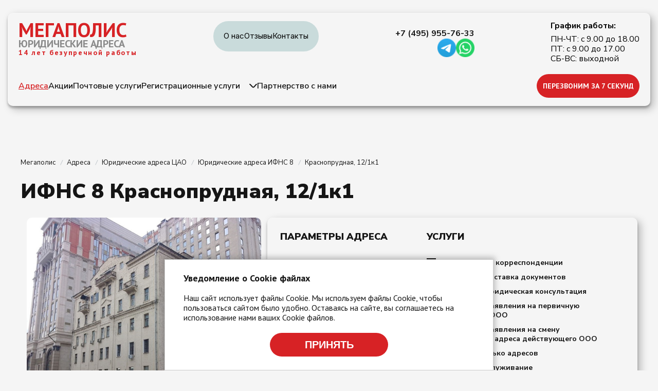

--- FILE ---
content_type: text/html; charset=UTF-8
request_url: https://prime-law.ru/uradresa/ul-krasnoprudnaya-d-12-1-str-1/
body_size: 31086
content:
<!DOCTYPE html>
<html xmlns="http://www.w3.org/1999/xhtml" xml:lang="ru" lang="ru">
<head>
<meta http-equiv="X-UA-Compatible" content="IE=edge" />
<meta name="viewport" content="width=device-width, initial-scale=1.0" />
<meta http-equiv="Content-Type" content="text/html; charset=UTF-8" />
<meta name="keywords" content="юридический адрес, Краснопрудная, 12/1к1 " />
<meta name="description" content="Аренда Юр. адрес в Краснопрудная, 12/1к1. Полный прайс лист юридических адресов по всем налоговым Москвы. 100% финансовая гарантия! Почтовое обслуживание и помощь в открытии счёта. Звоните: 8 (495) 323-74-45." />
<link rel="canonical" href="https://prime-law.ru/uradresa/ul-krasnoprudnaya-d-12-1-str-1/" />
<script type="text/javascript" data-skip-moving="true">(function(w, d, n) {var cl = "bx-core";var ht = d.documentElement;var htc = ht ? ht.className : undefined;if (htc === undefined || htc.indexOf(cl) !== -1){return;}var ua = n.userAgent;if (/(iPad;)|(iPhone;)/i.test(ua)){cl += " bx-ios";}else if (/Android/i.test(ua)){cl += " bx-android";}cl += (/(ipad|iphone|android|mobile|touch)/i.test(ua) ? " bx-touch" : " bx-no-touch");cl += w.devicePixelRatio && w.devicePixelRatio >= 2? " bx-retina": " bx-no-retina";var ieVersion = -1;if (/AppleWebKit/.test(ua)){cl += " bx-chrome";}else if ((ieVersion = getIeVersion()) > 0){cl += " bx-ie bx-ie" + ieVersion;if (ieVersion > 7 && ieVersion < 10 && !isDoctype()){cl += " bx-quirks";}}else if (/Opera/.test(ua)){cl += " bx-opera";}else if (/Gecko/.test(ua)){cl += " bx-firefox";}if (/Macintosh/i.test(ua)){cl += " bx-mac";}ht.className = htc ? htc + " " + cl : cl;function isDoctype(){if (d.compatMode){return d.compatMode == "CSS1Compat";}return d.documentElement && d.documentElement.clientHeight;}function getIeVersion(){if (/Opera/i.test(ua) || /Webkit/i.test(ua) || /Firefox/i.test(ua) || /Chrome/i.test(ua)){return -1;}var rv = -1;if (!!(w.MSStream) && !(w.ActiveXObject) && ("ActiveXObject" in w)){rv = 11;}else if (!!d.documentMode && d.documentMode >= 10){rv = 10;}else if (!!d.documentMode && d.documentMode >= 9){rv = 9;}else if (d.attachEvent && !/Opera/.test(ua)){rv = 8;}if (rv == -1 || rv == 8){var re;if (n.appName == "Microsoft Internet Explorer"){re = new RegExp("MSIE ([0-9]+[\.0-9]*)");if (re.exec(ua) != null){rv = parseFloat(RegExp.$1);}}else if (n.appName == "Netscape"){rv = 11;re = new RegExp("Trident/.*rv:([0-9]+[\.0-9]*)");if (re.exec(ua) != null){rv = parseFloat(RegExp.$1);}}}return rv;}})(window, document, navigator);</script>


<link href="/bitrix/cache/css/s1/furniture_gray/kernel_main/kernel_main.css?176829083949271" type="text/css"  rel="stylesheet" />
<link href="/bitrix/cache/css/s1/furniture_gray/page_c5e9a4845099aa54a8c5c692f56bc7ac/page_c5e9a4845099aa54a8c5c692f56bc7ac.css?176829114024838" type="text/css"  rel="stylesheet" />
<link href="/bitrix/cache/css/s1/furniture_gray/template_b9169f4eb97b57ab51cd37d9d9be17dc/template_b9169f4eb97b57ab51cd37d9d9be17dc.css?176829074938723" type="text/css"  data-template-style="true"  rel="stylesheet" />
<!-- Convead Widget -->
<!-- /Convead Widget -->



<link href="https://fonts.googleapis.com/css2?family=Nunito+Sans:ital,opsz,wght@0,6..12,200..1000;1,6..12,200..1000&display=swap" rel="stylesheet">
<link href="https://fonts.googleapis.com/css2?family=PT+Sans:ital,wght@0,400;0,700;1,400;1,700&display=swap" rel="stylesheet">
<link href="https://fonts.googleapis.com/css2?family=Inter:ital,opsz,wght@0,14..32,100..900;1,14..32,100..900&display=swap" rel="stylesheet">
<link href="/bitrix/templates/furniture_gray/css/fonts.css" type="text/css" rel="stylesheet" />
<link href="/bitrix/templates/furniture_gray/css/owl.carousel.css" type="text/css" rel="stylesheet" />
<link href="/bitrix/templates/furniture_gray/css/jquery.fancybox.css" type="text/css" rel="stylesheet" />
<link href="/bitrix/templates/furniture_gray/css/swiper-bundle.min.css" type="text/css" rel="stylesheet" />
<link href="/bitrix/templates/furniture_gray/css/jq_ui_slider.css" type="text/css" rel="stylesheet" />


<title>Купить юридический адрес Краснопрудная, 12/1к1 по ИФНС , округ ЦАО</title>

<!-- Yandex.Metrika counter -->
<noscript><div><img src="https://mc.yandex.ru/watch/14156446" style="position:absolute; left:-9999px;" alt="" /></div></noscript>
<!-- /Yandex.Metrika counter -->



</head>
<body>
<!-- Roistat Counter Start -->
<script data-skip-moving="true">
(function(w, d, s, h, id) {
    w.roistatProjectId = id; w.roistatHost = h;
    var p = d.location.protocol == "https:" ? "https://" : "http://";
    var u = /^.*roistat_visit=[^;]+(.*)?$/.test(d.cookie) ? "/dist/module.js" : "/api/site/1.0/"+id+"/init?referrer="+encodeURIComponent(d.location.href);
    var js = d.createElement(s); js.charset="UTF-8"; js.async = 1; js.src = p+h+u; var js2 = d.getElementsByTagName(s)[0]; js2.parentNode.insertBefore(js, js2);
})(window, document, 'script', 'cloud.roistat.com', '9a18867ce2a0ad785f667b72091101d7');
</script>
<!-- Roistat Counter End -->

	
<div id="panel"></div>
<header>  
    <div class="header">
    <div class="header_top">
      <div class="ht_left">
        <a href="/" class="logo">МЕГАПОЛИС</a> 
        <div class="ht_address">ЮРИДИЧЕСКИЕ АДРЕСА</div>
        <div class="ht_age">14 лет безупречной работы</div>
      </div>
      <a class="burger"><span></span></a>
      <nav class="ht_nav">
		
<ul class="t_menu">
			<li class="t_menu__item"><a class="t_menu__link" href="/about/">О нас</a></li>
				<li class="t_menu__item"><a class="t_menu__link" href="/reviews/">Отзывы</a></li>
				<li class="t_menu__item"><a class="t_menu__link" href="/contacts/">Контакты</a></li>
	</ul>
      </nav>
      <div class="ht_contacts">
	  <a class="ht_tel" href="tel:+74959557633">+7 (495) 955-76-33</a>        <div class="ht_socials">
        <a href="https://t.me/megapolisuradresa" class="telegram"><img src="/bitrix/templates/furniture_gray/images/telegram.png" alt="telegram" /></a>
<a href="https://wa.me/79250606633?text=" class="whatsapp"><img src="/bitrix/templates/furniture_gray/images/whatsapp.png" alt="whatsapp" /></a>        </div>
      </div>
      <div class="ht_time">
		<div class="htt_head">График работы:</div>
        <div class="htt_text">ПН-ЧТ: с 9.00 до 18.00 <br>ПТ: с 9.00 до 17.00 <br>СБ-ВС: выходной</div>
      </div>
    </div>
    <div class="header_bot">
      <nav class="hb_nav">
		
<ul id="horizontal-multilevel-menu" class="menu">


	
	
		
							<li class="menu__item selected"><a class="menu__link" href="/uradresa/">Адреса</a></li>
			
		
	
	

	
	
		
							<li class="menu__item"><a class="menu__link" href="/spetsialnye-predlozheniya/">Акции</a></li>
			
		
	
	

	
	
		
							<li class="menu__item"><a class="menu__link" href="/pochtovye-uslugi/">Почтовые услуги</a></li>
			
		
	
	

	
	
					<li class="menu__item hbn_pop"><a class="menu__link" href="/registratsionnye-deystviya/">Регистрационные услуги</a>
				<ul class="sub_menu">
		
	
	

	
	
		
							<li class="menu__item"><a class="menu__link" href="/likvidatsiya-ooo/">Ликвидация ООО</a></li>
			
		
	
	

	
	
		
							<li class="menu__item"><a class="menu__link" href="/registratsiya-ooo/">Регистрация ООО</a></li>
			
		
	
	

	
	
		
							<li class="menu__item"><a class="menu__link" href="/registratsiya-ip/">Регистрация ИП</a></li>
			
		
	
	

	
	
		
							<li class="menu__item"><a class="menu__link" href="/likvidatsiya-ooo-s-dolgami-po-nalogam/">Ликвидация ООО с долгами по налогам</a></li>
			
		
	
	

	
	
		
							<li class="menu__item"><a class="menu__link" href="/likvidatsiya-ooo-bez-dolgov/">Ликвидация ООО без долгов</a></li>
			
		
	
	

	
	
		
							<li class="menu__item"><a class="menu__link" href="/vneseniye-izmeneniy-v-ooo/">Внесение изменений в ООО</a></li>
			
		
	
	

	
	
		
							<li class="menu__item"><a class="menu__link" href="/izmeneniye-svedeniy-ob-ip/">Изменение сведений об ИП</a></li>
			
		
	
	

			</ul></li>	
	
		
							<li class="menu__item"><a class="menu__link" href="/for-partners/">Партнерство с нами</a></li>
			
		
	
	

</ul>
      </nav>
      <a href="#callbackwidget" class="hb_btn">ПЕРЕЗВОНИМ ЗА 7 СЕКУНД</a>
    </div>
    <div class="h_mob">
      <div class="hm_top">
        <a class="ht_tel" href="tel:+74959557633">+7 (495) 955-76-33</a>        <div class="ht_time">
          ПН-ЧТ: с 9.00 до 18.00 <br>ПТ: с 9.00 до 17.00 <br>СБ-ВС: выходной        </div>
        <div class="ht_socials">
          <a href="https://t.me/megapolisuradresa" class="telegram"><img src="/bitrix/templates/furniture_gray/images/telegram.png" alt="telegram" /></a>
<a href="https://wa.me/79250606633?text=" class="whatsapp"><img src="/bitrix/templates/furniture_gray/images/whatsapp.png" alt="whatsapp" /></a>        </div>
      </div>
      <div class="hm_bot">
        <a href="#callbackwidget" class="hb_btn">ПЕРЕЗВОНИМ ЗА 7 СЕКУНД</a>
        <nav class="ht_nav">
			
<ul id="horizontal-multilevel-menu" class="t_menu">


	
	
		
							<li class="t_menu__item"><a class="t_menu__link" href="/about/">О нас</a></li>
			
		
	
	

	
	
		
							<li class="t_menu__item"><a class="t_menu__link" href="/reviews/">Отзывы</a></li>
			
		
	
	

	
	
		
							<li class="t_menu__item"><a class="t_menu__link" href="/contacts/">Контакты</a></li>
			
		
	
	

</ul>
        </nav>
        <nav class="hb_nav">
			
<ul id="horizontal-multilevel-menu" class="menu">


	
	
		
							<li class="menu__item selected"><a class="menu__link" href="/uradresa/">Адреса</a></li>
			
		
	
	

	
	
		
							<li class="menu__item"><a class="menu__link" href="/spetsialnye-predlozheniya/">Акции</a></li>
			
		
	
	

	
	
		
							<li class="menu__item"><a class="menu__link" href="/pochtovye-uslugi/">Почтовые услуги</a></li>
			
		
	
	

	
	
		
							<li class="menu__item"><a class="menu__link" href="/registratsionnye-deystviya/">Регистрационные услуги</a></li>
			
		
	
	

	
	
		
							<li class="menu__item"><a class="menu__link" href="/for-partners/">Партнерство с нами</a></li>
			
		
	
	

</ul>
        </nav>
      </div>
    </div>
  </div>
</header>
<main>
<div class="site_content">
<div class="bx-breadcrumb" itemscope itemtype="https://schema.org/BreadcrumbList">
			<div class="bx-breadcrumb-item" id="bx_breadcrumb_0" itemprop="itemListElement" itemscope itemtype="https://schema.org/ListItem">
				
				<a href="/" title="Мегаполис" itemprop="item">
					<span itemprop="name">Мегаполис</span>
				</a>
				<meta itemprop="position" content="0" />
			</div>
			<div class="bx-breadcrumb-item" id="bx_breadcrumb_1" itemprop="itemListElement" itemscope itemtype="https://schema.org/ListItem">
				<i class="fa fa-angle-right"></i>
				<a href="/uradresa/" title="Адреса" itemprop="item">
					<span itemprop="name">Адреса</span>
				</a>
				<meta itemprop="position" content="1" />
			</div>
			<div class="bx-breadcrumb-item" id="bx_breadcrumb_2" itemprop="itemListElement" itemscope itemtype="https://schema.org/ListItem">
				<i class="fa fa-angle-right"></i>
				<a href="/uradresa/okrug-is-tsao/" title="Юридические адреса ЦАО" itemprop="item">
					<span itemprop="name">Юридические адреса ЦАО</span>
				</a>
				<meta itemprop="position" content="2" />
			</div>
			<div class="bx-breadcrumb-item" id="bx_breadcrumb_3" itemprop="itemListElement" itemscope itemtype="https://schema.org/ListItem">
				<i class="fa fa-angle-right"></i>
				<a href="/uradresa/ifns_number-is-8/" title="Юридические адреса ИФНС 8" itemprop="item">
					<span itemprop="name">Юридические адреса ИФНС 8</span>
				</a>
				<meta itemprop="position" content="3" />
			</div>
			<div class="bx-breadcrumb-item" itemprop="itemListElement" itemscope itemtype="https://schema.org/ListItem">
				<i class="fa fa-angle-right"></i>
				<div itemprop="item"><span itemprop="name">Краснопрудная, 12/1к1</span></div>
				<meta itemprop="position" content="4" />
			</div><div style="clear:both"></div></div>
<div class="bx-catalog-element bx-red" id="bx_117848907_15819" itemscope itemtype="http://schema.org/Product">
	<div class="container-fluid">
					<h1 class="bx-title">ИФНС 8 Краснопрудная, 12/1к1</h1>		
		<div class="product-items-top">
			<div class="product-item-detail-left">
				<div class="product-item-detail-slider-container" id="bx_117848907_15819_big_slider">
					<span class="product-item-detail-slider-close" data-entity="close-popup"></span>
					<div class="product-item-detail-slider-block" data-entity="images-slider-block">
						<span class="product-item-detail-slider-left" data-entity="slider-control-left" style="display: none;"></span>
						<span class="product-item-detail-slider-right" data-entity="slider-control-right" style="display: none;"></span>
						<div class="product-item-label-text product-item-label-big product-item-label-top product-item-label-left" id="bx_117848907_15819_sticker" style="display: none;">
													</div>
												<div class="product-item-detail-slider-images-container" data-entity="images-container">
																<div class="product-item-detail-slider-image active" data-entity="image" data-id="8278">
										<img src="/upload/resize_cache/iblock/1cc/800_800_1475a50252abd6482d75c1b476b29b0ac/1cce51b71b5139c46c99795a5e3130b5.jpg" alt="Краснопрудная, 12/1к1" title="Краснопрудная, 12/1к1" itemprop="image">
									</div>									<div class="product-item-detail-slider-image" data-entity="image" data-id="8279">
										<img src="/upload/resize_cache/iblock/a27/800_800_1475a50252abd6482d75c1b476b29b0ac/a27419efe250fee867179801d4cf8edd.jpg" alt="Краснопрудная, 12/1к1" title="Краснопрудная, 12/1к1">
									</div>									<div class="product-item-detail-slider-image" data-entity="image" data-id="8280">
										<img src="/upload/resize_cache/iblock/7e6/600_600_1475a50252abd6482d75c1b476b29b0ac/7e65f91561ee0d0153f43449df5a123a.jpg" alt="Краснопрудная, 12/1к1" title="Краснопрудная, 12/1к1">
									</div>									<div class="product-item-detail-slider-image" data-entity="image" data-id="8281">
										<img src="/upload/resize_cache/iblock/28f/800_800_1475a50252abd6482d75c1b476b29b0ac/28f9c1b8fb2e45f4679783ff98c700e0.jpg" alt="Краснопрудная, 12/1к1" title="Краснопрудная, 12/1к1">
									</div>						</div>
					</div>
												<div class="product-item-detail-slider-controls-block" id="bx_117848907_15819_slider_cont">
																		<div class="product-item-detail-slider-controls-image active" data-entity="slider-control" data-value="8278">
											<img src="/upload/resize_cache/iblock/1cc/800_800_1475a50252abd6482d75c1b476b29b0ac/1cce51b71b5139c46c99795a5e3130b5.jpg">
										</div>										<div class="product-item-detail-slider-controls-image" data-entity="slider-control" data-value="8279">
											<img src="/upload/resize_cache/iblock/a27/800_800_1475a50252abd6482d75c1b476b29b0ac/a27419efe250fee867179801d4cf8edd.jpg">
										</div>										<div class="product-item-detail-slider-controls-image" data-entity="slider-control" data-value="8280">
											<img src="/upload/resize_cache/iblock/7e6/600_600_1475a50252abd6482d75c1b476b29b0ac/7e65f91561ee0d0153f43449df5a123a.jpg">
										</div>										<div class="product-item-detail-slider-controls-image" data-entity="slider-control" data-value="8281">
											<img src="/upload/resize_cache/iblock/28f/800_800_1475a50252abd6482d75c1b476b29b0ac/28f9c1b8fb2e45f4679783ff98c700e0.jpg">
										</div>							</div>				</div>
			</div>
			<div class="product-item-detail-right">
				<div class="product-item-detail-info-container">
					<div class="product-item-detail-properties">
											<div>
															<p class="product-item-detail-title">Параметры адреса</p>
																	<dl>Почтовое обслуживание в подарок</dl>
																																																													<dl><dt title="PLOSHAD">Площадь, м2</dt>
									<dd title="60,5">60,5</dd></dl>																											<dl><dt title="OKRUG">Округ</dt>
									<dd title="ЦАО">ЦАО</dd></dl>																											<dl><dt title="CITY">Город</dt>
									<dd title="Москва">Москва</dd></dl>																											<dl><dt title="DISTRICT">Район</dt>
									<dd title="Красносельский">Красносельский</dd></dl>																											<dl><dt title="IFNS_NUMBER">Налоговая</dt>
									<dd title="8">8</dd></dl>																											<dl><dt title="METRO">Метро</dt>
									<dd title="Комсомольская">Комсомольская</dd></dl>																											<dl><dt title="TIP_ZDANIYA">Тип здания</dt>
									<dd title="Административное">Административное</dd></dl>																											<dl><dt title="DOGOVOR_ARENDY">Договор аренды на, мес</dt>
									<dd title="11">11</dd></dl>						</div>					</div>
					<div class="product-item-social">
					<a href="https://t.me/megapolisuradresa" class="telegram"><img src="/bitrix/templates/furniture_gray/images/telegram.png" alt="telegram" /></a>
<a href="https://wa.me/79250606633?text=" class="whatsapp"><img src="/bitrix/templates/furniture_gray/images/whatsapp.png" alt="whatsapp" /></a>					</div>
					<div class="product-item-price">
						<div class="product-item-detail-price">Итоговая стоимость:</div>
						<div>
																		<div class="product-item-detail-price-current" id="bx_117848907_15819_price" style="display: none"></div>
													<div class="product-item-detail-price-current" id="price-1">43 000 руб.</div>
																									</div>
					</div>
				</div>
				<div class="product-item-detail-form" >
					<p class="product-item-detail-title">Услуги</p>
					<div id="comp_7718f4d00c24ceb069b45c7a06d99d56"><!--form3-->

<form name="ORDER" action="/uradresa/ul-krasnoprudnaya-d-12-1-str-1/" method="POST" enctype="multipart/form-data"><input type="hidden" name="bxajaxid" id="bxajaxid_7718f4d00c24ceb069b45c7a06d99d56_8BACKi" value="7718f4d00c24ceb069b45c7a06d99d56" /><input type="hidden" name="AJAX_CALL" value="Y" /><input type="hidden" name="sessid" id="sessid" value="2e0ddd0e318d914365bedd72d0a3f677" /><input type="hidden" name="WEB_FORM_ID" value="14" /><input type="hidden" name="CAPTCHA" value="" />
<div class="f_order">
	<div class="f_body">
									<div class="checkbox"><input type="checkbox" data-type-price="1" id="81" name="form_checkbox_USLUGA_1[]" value="81"><label for="81">Договор аренды на 6 месяцев</label></div>
												<div class="checkbox"><input type="checkbox" data-type-price="2" id="82" name="form_checkbox_USLUGA_2[]" value="82"><label for="82">Договор аренды на 11 месяцев</label></div>
												<div class="checkbox"><input type="checkbox"  id="83" name="form_checkbox_USLUGA_3[]" value="83"><label for="83">Сканирование корреспонденции</label></div>
												<div class="checkbox"><input type="checkbox"  id="84" name="form_checkbox_USLUGA_4[]" value="84"><label for="84">Бесплатная доставка документов</label></div>
												<div class="checkbox"><input type="checkbox"  id="85" name="form_checkbox_USLUGA_5[]" value="85"><label for="85">Бесплатная юридическая консультация</label></div>
												<div class="checkbox"><input type="checkbox"  id="86" name="form_checkbox_USLUGA_6[]" value="86"><label for="86">Подготовка заявления на первичную регистрацию ООО</label></div>
												<div class="checkbox"><input type="checkbox"  id="87" name="form_checkbox_USLUGA_7[]" value="87"><label for="87">Подготовка заявления на смену юридического адреса действующего ООО</label></div>
												<div class="checkbox"><input type="checkbox"  id="88" name="form_checkbox_USLUGA_8[]" value="88"><label for="88">Нужно несколько адресов</label></div>
												<div class="checkbox"><input type="checkbox"  id="97" name="form_checkbox_USLUGA_9[]" value="97"><label for="97">Почтовое обслуживание</label></div>
												<div class="f_buttons">
					<input type="text" data-phone placeholder="Ваш телефон" name="form_text_90" value="" size="0" />					<input type="submit" name="web_form_submit" class="f_submit btn" value="Заказать" />
				</div>
					<input type="hidden" data-tovar name="form_hidden_98" value="" />	
	</div>
	<span class="f_polit">*нажимая на кнопку вы даете согласие на обработку персональных данных и соглашаетесь с <a rel="nofollow" target="_blank" href="/politiki-konfidentsialnosti/">политикой конфиденциальности</a></span>
</div>
</form></div>									</div>
				
			</div>
		</div>
		
		<div class="product-items-middle">
			<div id="bx_117848907_15819_tabs">
				<div class="product-item-detail-tabs-container">
					<ul class="product-item-detail-tabs-list">
													<li class="product-item-detail-tab active" data-entity="tab" data-value="description">
								<a href="javascript:void(0);" class="product-item-detail-tab-link">
									<span>Описание</span>
								</a>
							</li>						<li class="product-item-detail-tab" data-entity="tab" data-value="documents">
							<a href="javascript:void(0);" class="product-item-detail-tab-link">
								<span>Документы</span>
							</a>
						</li>
						<li class="product-item-detail-tab" data-entity="tab" data-value="warranty">
							<a href="javascript:void(0);" class="product-item-detail-tab-link">
								<span>Гарантии</span>
							</a>
						</li>
					</ul>
				</div>
			</div>
			<div id="bx_117848907_15819_tab_containers">
									<div class="product-item-detail-tab-content active" data-entity="tab-container" data-value="description" itemprop="description">
						<div class="product-item-detail-description-container">
							<div class="product-item-detail-description">
							Предлагаем вниманию нежилое коммерческое помещение под аренду юридического адреса в Красносельском районе Центрального административного округа Москвы. Помещение расположено в пешей доступности от метро Комсомольская и соответствует всем требованиям 8 ИФНС.
 Собственник гарантирует успешное прохождение регистрационных действий и предоставит все необходимые подтверждения по запросу. Также возможно предоставление оборудованного рабочего места для проведения встреч и проверок.
 В качестве бонуса предлагаем бесплатное почтовое обслуживание и сканирование корреспонденции. Сосредоточьтесь на развитии бизнеса, а мы позаботимся о своевременной и надежной доставке документов и корреспонденции.
 Если вы ищете надежного партнера в выборе помещения для регистрации бизнеса, мы будем рады помочь. 
 Наши опытные специалисты с удовольствием проконсультируют вас и помогут найти оптимальное решение для вашей компании. Мы готовы помочь вам начать успешное дело и стать надежным партнером в достижении профессиональных целей!							</div>
							<div class="product-item-detail-preim"><noindex>
	<p class="product-item-detail-title">Наши преимущества</p>
	<ul>
	<li>Немассовые адреса</li>
	<li>100% гарантии регистрации</li>
	<li>Осмотр помещения перед покупкой</li>
	<li>Оформление от 15 минут</li>
	<li>Удобные способы оплаты</li>
	<li>Бесплатное открытие ООО</li>
	<li>Предоставление рабочего места</li>
	</ul>
</noindex></div>
						</div>
					</div>				<div class="product-item-detail-tab-content" data-entity="tab-container" data-value="documents">
					<div class="product-item-detail-preim"><p class="product-item-detail-title">Комплект документов, которые вы получите после регистрации</p>

<div class="section-docs">
			<div class="item"><a href="/upload/resize_cache/iblock/155/380_540_1d7a58ff99b324185ccb5ad5dfbdb5e85/1555a3a14056d948d2d489113bf341d9.jpg" class="docs_item" data-fancybox="docs_gallery">
	<span class="di_img"><img src="/upload/resize_cache/iblock/155/380_540_1d7a58ff99b324185ccb5ad5dfbdb5e85/1555a3a14056d948d2d489113bf341d9.jpg" alt="Гарантийное письмо"></span><span class="di_name">Гарантийное письмо</span>
	</a></div>
			<div class="item"><a href="/upload/resize_cache/iblock/329/380_540_1d7a58ff99b324185ccb5ad5dfbdb5e85/3290b65d4dbf6391ada2f148f8bf1c6c.jpg" class="docs_item" data-fancybox="docs_gallery">
	<span class="di_img"><img src="/upload/resize_cache/iblock/329/380_540_1d7a58ff99b324185ccb5ad5dfbdb5e85/3290b65d4dbf6391ada2f148f8bf1c6c.jpg" alt="Выписка ЕГРН"></span><span class="di_name">Выписка ЕГРН</span>
	</a></div>
			<div class="item"><a href="/upload/resize_cache/iblock/8f9/380_540_1d7a58ff99b324185ccb5ad5dfbdb5e85/8f9d85249e857587ee8c3f0112abab1b.jpg" class="docs_item" data-fancybox="docs_gallery">
	<span class="di_img"><img src="/upload/resize_cache/iblock/8f9/380_540_1d7a58ff99b324185ccb5ad5dfbdb5e85/8f9d85249e857587ee8c3f0112abab1b.jpg" alt="Свидетельство"></span><span class="di_name">Свидетельство</span>
	</a></div>
			<div class="item"><a href="/upload/resize_cache/iblock/5fb/380_540_1d7a58ff99b324185ccb5ad5dfbdb5e85/5fb3492a5157925431281ed6e49cf35f.jpg" class="docs_item" data-fancybox="docs_gallery">
	<span class="di_img"><img src="/upload/resize_cache/iblock/5fb/380_540_1d7a58ff99b324185ccb5ad5dfbdb5e85/5fb3492a5157925431281ed6e49cf35f.jpg" alt="Договор"></span><span class="di_name">Договор</span>
	</a></div>
			<div class="item"><a href="/upload/resize_cache/iblock/b18/380_540_1d7a58ff99b324185ccb5ad5dfbdb5e85/b1890906a7c1930af0af3bb6f8816830.jpg" class="docs_item" data-fancybox="docs_gallery">
	<span class="di_img"><img src="/upload/resize_cache/iblock/b18/380_540_1d7a58ff99b324185ccb5ad5dfbdb5e85/b1890906a7c1930af0af3bb6f8816830.jpg" alt="Акт"></span><span class="di_name">Акт</span>
	</a></div>
			<div class="item"><a href="/upload/resize_cache/iblock/dc1/380_540_1d7a58ff99b324185ccb5ad5dfbdb5e85/dc1ee289c3e6c5a5d595f93bb9c8daa6.jpg" class="docs_item" data-fancybox="docs_gallery">
	<span class="di_img"><img src="/upload/resize_cache/iblock/dc1/380_540_1d7a58ff99b324185ccb5ad5dfbdb5e85/dc1ee289c3e6c5a5d595f93bb9c8daa6.jpg" alt="БТИ"></span><span class="di_name">БТИ</span>
	</a></div>
</div>
</div>
				</div>
				<div class="product-item-detail-tab-content" data-entity="tab-container" data-value="warranty">
					<div class="product-item-detail-preim"><p class="product-item-detail-title">Возврат гарантий при отказе в регистрации (причина недостоверный адрес местонахождения):</p>
<p><b> Первичная регистрация:</b></p>
 <p>Гос. пошлина - 4000 руб. и нотариальные</p>
<p>расходы - 1500 руб. </p>
<p>Всего 5500 руб.</p>
<br>
<p><b>При смене адреса регистрации:</b></p>
<p>Гос. пошлина - 800 руб. и нотариальные</p>
<p>расходы - 1500 руб. </p>
<p>Всего 2300 руб.</p>
<br>
<p class="product-item-detail-title">ВНИМАНИЕ</p>
<p>Подача документов должна быть осуществлена в срок не более 14 календарных дней с момента покупки юридического адреса.<br>
При несоблюдении данного пункта денежные средства за адрес не возмещаются и документы не подлежат возврату и обмену!</p>
</div>
				</div>
			</div>
			
			<!--Top tabs-->
			<div id="bx_117848907_15819_tabs_panel" style="display: none">
				<ul class="product-item-detail-tabs-list">
											<li class="product-item-detail-tab active" data-entity="tab" data-value="description">
							<a href="javascript:void(0);" class="product-item-detail-tab-link">
								<span>Описание</span>
							</a>
						</li>
											<li class="product-item-detail-tab" data-entity="tab" data-value="documents">
						<a href="javascript:void(0);" class="product-item-detail-tab-link">
							<span>Документы</span>
						</a>
					</li>
					
					<li class="product-item-detail-tab" data-entity="tab" data-value="warranty">
						<a href="javascript:void(0);" class="product-item-detail-tab-link">
							<span>Гарантии</span>
						</a>
					</li>
				</ul>
			</div>
		</div>
	</div>
</div>
						
<section class="section_site">
<h2 class="section-title">Похожие объекты</h2>
<!--<pre></pre>-->
<div class="p_cards bx-red" data-entity="container-3">
				<div class="p_card" data-entity="items-row">
									<div class="pc_img">
																					<a href="/uradresa/ulanskiy-per-22k1/"><img
									src="/upload/resize_cache/iblock/6cc/370_260_2475a50252abd6482d75c1b476b29b0ac/6cc7d05a8e679bd9f6f315737718e78d.jpg" width="150"
									height="150" alt=""
									title="" /></a>
																		</div>
								<div class="pc_content">
					<a href="/uradresa/ulanskiy-per-22k1/" class="pc_name"><span>ИФНС 8</span>Уланский пер., 22к1</a>
					<div class="pc_info">
						<div class="pci_line">
							<div>Район:</div>
							<div>Красносельский</div>
						</div>
						<div class="pci_line">
							<div>Метро:</div>
							<div>Сретенский бульвар</div>
						</div>
						<div class="pci_line">
							<div>Тип здания:</div>
							<div>Административное</div>
						</div>
						<div class="pci_line">
							<div>Договор аренды, мес.</div>
							<div>6, 11</div>
						</div>
					</div>
					<div class="pc_bot">
						<div class="pcb_left">
							<div>
								<span><img src="/bitrix/templates/furniture_gray/images/pcb_1.svg" alt=""></span>
								<div>Оплата наличными<br>или по счету</div>
							</div>
							<div>
								<span><img src="/bitrix/templates/furniture_gray/images/fin.png" alt=""></span>
								<div>Финансовые <br> гарантии</div>
							</div>
							<div>
								<span><img src="/bitrix/templates/furniture_gray/images/pcb_3.svg" alt=""></span>
								<div>Пролонгация <br>договора</div>
							</div>
						</div>
						<div class="pcb_right">
																							<div class="pc_price">
																	<span class="BASE">58 000 руб.</span>																								</div>
														<div class="pc_socials_2">
								<a href="https://t.me/megapolisuradresa" class="telegram"><img src="/bitrix/templates/furniture_gray/images/telegram.png" alt="telegram" /></a>
<a href="https://wa.me/79250606633?text=" class="whatsapp"><img src="/bitrix/templates/furniture_gray/images/whatsapp.png" alt="whatsapp" /></a>							</div>
							<a href="/uradresa/ulanskiy-per-22k1/" class="pc_btn">Подробнее</a>
						</div>
					</div>
				</div>
			</div>
						<div class="p_card" data-entity="items-row">
									<div class="pc_img">
																					<a href="/uradresa/nizhnyaya-krasnoselskaya-5k1/"><img
									src="/upload/resize_cache/iblock/c51/370_260_2475a50252abd6482d75c1b476b29b0ac/c51a13f9ef411c64a1a6be902c8b5797.jpg" width="150"
									height="150" alt=""
									title="" /></a>
																		</div>
								<div class="pc_content">
					<a href="/uradresa/nizhnyaya-krasnoselskaya-5k1/" class="pc_name"><span>ИФНС 8</span>Нижняя Красносельская, 5к1</a>
					<div class="pc_info">
						<div class="pci_line">
							<div>Район:</div>
							<div>Красносельский</div>
						</div>
						<div class="pci_line">
							<div>Метро:</div>
							<div>Красносельская</div>
						</div>
						<div class="pci_line">
							<div>Тип здания:</div>
							<div>Административное</div>
						</div>
						<div class="pci_line">
							<div>Договор аренды, мес.</div>
							<div>11</div>
						</div>
					</div>
					<div class="pc_bot">
						<div class="pcb_left">
							<div>
								<span><img src="/bitrix/templates/furniture_gray/images/pcb_1.svg" alt=""></span>
								<div>Оплата наличными<br>или по счету</div>
							</div>
							<div>
								<span><img src="/bitrix/templates/furniture_gray/images/fin.png" alt=""></span>
								<div>Финансовые <br> гарантии</div>
							</div>
							<div>
								<span><img src="/bitrix/templates/furniture_gray/images/pcb_3.svg" alt=""></span>
								<div>Пролонгация <br>договора</div>
							</div>
						</div>
						<div class="pcb_right">
																							<div class="pc_price">
																	<span class="BASE">47 000 руб.</span>																								</div>
														<div class="pc_socials_2">
								<a href="https://t.me/megapolisuradresa" class="telegram"><img src="/bitrix/templates/furniture_gray/images/telegram.png" alt="telegram" /></a>
<a href="https://wa.me/79250606633?text=" class="whatsapp"><img src="/bitrix/templates/furniture_gray/images/whatsapp.png" alt="whatsapp" /></a>							</div>
							<a href="/uradresa/nizhnyaya-krasnoselskaya-5k1/" class="pc_btn">Подробнее</a>
						</div>
					</div>
				</div>
			</div>
						<div class="p_card" data-entity="items-row">
									<div class="pc_img">
																					<a href="/uradresa/ul-myasnitskaya-d-11/"><img
									src="/upload/resize_cache/iblock/29d/370_260_2475a50252abd6482d75c1b476b29b0ac/29dbc3a00172f2e724f7245537bbbdfb.jpg" width="150"
									height="150" alt=""
									title="" /></a>
																		</div>
								<div class="pc_content">
					<a href="/uradresa/ul-myasnitskaya-d-11/" class="pc_name"><span>ИФНС 8</span>Мясницкая, 11</a>
					<div class="pc_info">
						<div class="pci_line">
							<div>Район:</div>
							<div>Красносельский</div>
						</div>
						<div class="pci_line">
							<div>Метро:</div>
							<div>Лубянка</div>
						</div>
						<div class="pci_line">
							<div>Тип здания:</div>
							<div>Административное</div>
						</div>
						<div class="pci_line">
							<div>Договор аренды, мес.</div>
							<div></div>
						</div>
					</div>
					<div class="pc_bot">
						<div class="pcb_left">
							<div>
								<span><img src="/bitrix/templates/furniture_gray/images/pcb_1.svg" alt=""></span>
								<div>Оплата наличными<br>или по счету</div>
							</div>
							<div>
								<span><img src="/bitrix/templates/furniture_gray/images/fin.png" alt=""></span>
								<div>Финансовые <br> гарантии</div>
							</div>
							<div>
								<span><img src="/bitrix/templates/furniture_gray/images/pcb_3.svg" alt=""></span>
								<div>Пролонгация <br>договора</div>
							</div>
						</div>
						<div class="pcb_right">
																							<div class="pc_price">
																	<span class="BASE">59 000 руб.</span>																								</div>
														<div class="pc_socials_2">
								<a href="https://t.me/megapolisuradresa" class="telegram"><img src="/bitrix/templates/furniture_gray/images/telegram.png" alt="telegram" /></a>
<a href="https://wa.me/79250606633?text=" class="whatsapp"><img src="/bitrix/templates/furniture_gray/images/whatsapp.png" alt="whatsapp" /></a>							</div>
							<a href="/uradresa/ul-myasnitskaya-d-11/" class="pc_btn">Подробнее</a>
						</div>
					</div>
				</div>
			</div>
			<!-- items-container --></div>
	<div data-pagination-num="3">
		<!-- pagination-container -->
		<div class="all-page-navigation">
		<a class="btn" href="/uradresa/ul-krasnoprudnaya-d-12-1-str-1/?SHOWALL_3=1">ПОКАЗАТЬ ВСЕ АДРЕСА</a></div>		<!-- pagination-container -->
	</div>	<div class="bx-section-desc mt_text bx-red">
		<p class="bx-section-desc-post"></p>
	</div>				</section>


<section class="section_site">
	<h2 class="section-title">Выберите помещение с юридическим адресом по нужной налоговой или округу</h2>
	<div class="tabs_block">
		<div class="tabs">
			<span class="tab active">выбор по ИФНС</span> <span class="tab">выбор по округу</span>
		</div>
		<div class="tab_content">
			<div class="tab_item">
				<a href="/uradresa/ifns_number-is-1/">ИФНС 1</a><a href="/uradresa/ifns_number-is-2/">ИФНС 2</a><a href="/uradresa/ifns_number-is-3/">ИФНС 3</a><a href="/uradresa/ifns_number-is-4/">ИФНС 4</a><a href="/uradresa/ifns_number-is-5/">ИФНС 5</a><a href="/uradresa/ifns_number-is-6/">ИФНС 6</a><a href="/uradresa/ifns_number-is-7/">ИФНС 7</a><a href="/uradresa/ifns_number-is-8/">ИФНС 8</a><a href="/uradresa/ifns_number-is-9/">ИФНС 9</a><a href="/uradresa/ifns_number-is-10/">ИФНС 10</a><a href="/uradresa/ifns_number-is-13/">ИФНС 13</a><a href="/uradresa/ifns_number-is-14/">ИФНС 14</a><a href="/uradresa/ifns_number-is-15/">ИФНС 15</a><a href="/uradresa/ifns_number-is-16/">ИФНС 16</a><a href="/uradresa/ifns_number-is-17/">ИФНС 17</a><a href="/uradresa/ifns_number-is-18/">ИФНС 18</a><a href="/uradresa/ifns_number-is-19/">ИФНС 19</a><a href="/uradresa/ifns_number-is-20/">ИФНС 20</a><a href="/uradresa/ifns_number-is-21/">ИФНС 21</a><a href="/uradresa/ifns_number-is-22/">ИФНС 22</a><a href="/uradresa/ifns_number-is-23/">ИФНС 23</a><a href="/uradresa/ifns_number-is-24/">ИФНС 24</a><a href="/uradresa/ifns_number-is-25/">ИФНС 25</a><a href="/uradresa/ifns_number-is-26/">ИФНС 26</a><a href="/uradresa/ifns_number-is-27/">ИФНС 27</a><a href="/uradresa/ifns_number-is-28/">ИФНС 28</a><a href="/uradresa/ifns_number-is-29/">ИФНС 29</a><a href="/uradresa/ifns_number-is-30/">ИФНС 30</a><a href="/uradresa/ifns_number-is-31/">ИФНС 31</a><a href="/uradresa/ifns_number-is-33/">ИФНС 33</a><a href="/uradresa/ifns_number-is-34/">ИФНС 34</a><a href="/uradresa/ifns_number-is-35/">ИФНС 35</a><a href="/uradresa/ifns_number-is-36/">ИФНС 36</a><a href="/uradresa/ifns_number-is-43/">ИФНС 43</a><a href="/uradresa/ifns_number-is-51/">ИФНС 51</a>			</div>
			<div class="tab_item" style="display: none;">
				<a href="/uradresa/okrug-is-tsao/">ЦАО</a><a href="/uradresa/okrug-is-sao/">САО</a><a href="/uradresa/okrug-is-svao/">СВАО</a><a href="/uradresa/okrug-is-vao/">ВАО</a><a href="/uradresa/moskovskaya-oblast/">Московская область</a><a href="/uradresa/okrug-is-uao/">ЮАО</a><a href="/uradresa/okrug-is-uvao/">ЮВАО</a><a href="/uradresa/okrug-is-uzao/">ЮЗАО</a><a href="/uradresa/okrug-is-zao/">ЗАО</a><a href="/uradresa/okrug-is-szao/">СЗАО</a><a href="/uradresa/okrug-is-zelao/">ЗелАО</a><a href="/uradresa/novaja-moskva/">Нов.Москва</a>			</div>
		</div>
	</div>
</section>

<section class="section_site feedback">
	<div class="fb_revs">
		<h2 class="section-title">Отзывы</h2>
		<div class="sw-app" data-app="2909d1a2d7a9f5aa807cd03c2488e88b"></div>
	</div>
	<div class="fb_thanks">
		<h2 class="section-title">Благодарности</h2>
			<div id="sliders-696709caeee7a" class="thx_slider-3">
			<div class="s_content">
		<a href="/upload/iblock/9df/9df9be6115979c602914be40869f32e6.jpg" data-fancybox="thx_gallery"><img src="/upload/resize_cache/iblock/9df/200_270_2/9df9be6115979c602914be40869f32e6.jpg" alt="ООО «ТРИЗ БУРЕНИЕ»" height="200" width="270"><div class="name">ООО «ТРИЗ БУРЕНИЕ»</div></a>
	</div>
			<div class="s_content">
		<a href="/upload/iblock/8cb/8cb119b674e254ed1a99e1e3228dd153.jpg" data-fancybox="thx_gallery"><img src="/upload/resize_cache/iblock/8cb/200_270_2/8cb119b674e254ed1a99e1e3228dd153.jpg" alt="ООО «АвтоТехСтрой»" height="200" width="270"><div class="name">ООО «АвтоТехСтрой»</div></a>
	</div>
	</div>
	</div>
</section></div>
</main>


<footer>
  <div class="footer">
    <div class="f_col fc_1">
      <div class="fc_head">Юридические адреса</div>
	  <ul class="f_list"><li><a href="/uradresa/">Юридический адрес</a></li><li><a href="/uradresa/poleznye-servisy/">Полезные сервисы</a></li><li><a href="/uradresa/poleznye-servisy/fss-moskvy/">ФСС Москвы</a></li><li><a href="/uradresa/poleznye-servisy/pfr-moskvy/">ПФР Москвы</a></li><li><a href="/uradresa/poleznye-servisy/ulitsy-po-nalogovym/">Список улиц по налоговым инспекциям</a></li></ul>    </div>
    <div class="f_col fc_2">
      <div class="fc_head">Полезная информация</div>
      <div class="f_2_list">
        <ul class="f_list"><li><a href="/spetsialnye-predlozheniya/">Акции</a></li><li><a href="/pochtovye-uslugi/">Почтовые услуги</a></li><li><a href="/for-partners/">Партнерство с нами</a></li><li><a href="/about/">О нас</a></li><li><a href="/contacts/">Контакты</a></li><li><a href="/articles/">Статьи</a></li><li><a href="/politiki-konfidentsialnosti/">Политики конфиденциальности</a></li></ul>        <ul class="f_list"><li><a href="/likvidatsiya-ooo/">Ликвидация ООО</a></li><li><a href="/registratsiya-ooo/">Регистрация ООО</a></li><li><a href="/registratsiya-ip/">Регистрация ИП</a></li><li><a href="/likvidatsiya-ooo-s-dolgami-po-nalogam/">Ликвидация ООО с долгами по налогам</a></li><li><a href="/likvidatsiya-ooo-bez-dolgov/">Ликвидация ООО без долгов</a></li><li><a href="/vneseniye-izmeneniy-v-ooo/">Внесение изменений в ООО</a></li><li><a href="/izmeneniye-svedeniy-ob-ip/">Изменение сведений об ИП</a></li></ul>      </div>
    </div>
    <div class="f_col fc_3">
      <div class="fc_head_2">График работы:</div>
      <div class="f_time">ПН-ЧТ: с 9.00 до 18.00 <br>ПТ: с 9.00 до 17.00 <br>СБ-ВС: выходной</div>
      <div class="fc_head_2">Адрес:</div>
      <div class="f_address">121099 г. Москва, Карманицкий пер., 10<br>м. Смоленская</div>
	  <div class="f_seo_impulse"><a href="https://seo-impulse.ru/" target="_blank"><span>Продвижение сайта</span><img src="/bitrix/templates/furniture_gray/images/seo-impulse.png" alt="seo-impulse" height="40" /></a></div>
    </div>
  </div>
</footer>


<link rel="stylesheet" href="https://cdn.envybox.io/widget/cbk.css">
<script type="text/javascript">
				var ct_date = new Date(), 
					ctTimeMs = new Date().getTime(),
					ctMouseEventTimerFlag = true, //Reading interval flag
					ctMouseData = [],
					ctMouseDataCounter = 0;

				function ctSetCookie(c_name, value) {
					document.cookie = c_name + "=" + encodeURIComponent(value) + "; path=/";
				}

				ctSetCookie("ct_ps_timestamp", Math.floor(new Date().getTime()/1000));
				ctSetCookie("ct_fkp_timestamp", "0");
				ctSetCookie("ct_pointer_data", "0");
				ctSetCookie("ct_timezone", "0");

				setTimeout(function(){
					ctSetCookie("ct_checkjs", "e3b60e5691e11146fc1c6ad72f7b6051");
					ctSetCookie("ct_timezone", ct_date.getTimezoneOffset()/60*(-1));
				},1000);

				//Writing first key press timestamp
				var ctFunctionFirstKey = function output(event){
					var KeyTimestamp = Math.floor(new Date().getTime()/1000);
					ctSetCookie("ct_fkp_timestamp", KeyTimestamp);
					ctKeyStopStopListening();
				}

				//Reading interval
				var ctMouseReadInterval = setInterval(function(){
					ctMouseEventTimerFlag = true;
				}, 150);
					
				//Writting interval
				var ctMouseWriteDataInterval = setInterval(function(){
					ctSetCookie("ct_pointer_data", JSON.stringify(ctMouseData));
				}, 1200);

				//Logging mouse position each 150 ms
				var ctFunctionMouseMove = function output(event){
					if(ctMouseEventTimerFlag == true){
						
						ctMouseData.push([
							Math.round(event.pageY),
							Math.round(event.pageX),
							Math.round(new Date().getTime() - ctTimeMs)
						]);
						
						ctMouseDataCounter++;
						ctMouseEventTimerFlag = false;
						if(ctMouseDataCounter >= 100){
							ctMouseStopData();
						}
					}
				}

				//Stop mouse observing function
				function ctMouseStopData(){
					if(typeof window.addEventListener == "function"){
						window.removeEventListener("mousemove", ctFunctionMouseMove);
					}else{
						window.detachEvent("onmousemove", ctFunctionMouseMove);
					}
					clearInterval(ctMouseReadInterval);
					clearInterval(ctMouseWriteDataInterval);				
				}

				//Stop key listening function
				function ctKeyStopStopListening(){
					if(typeof window.addEventListener == "function"){
						window.removeEventListener("mousedown", ctFunctionFirstKey);
						window.removeEventListener("keydown", ctFunctionFirstKey);
					}else{
						window.detachEvent("mousedown", ctFunctionFirstKey);
						window.detachEvent("keydown", ctFunctionFirstKey);
					}
				}

				if(typeof window.addEventListener == "function"){
					window.addEventListener("mousemove", ctFunctionMouseMove);
					window.addEventListener("mousedown", ctFunctionFirstKey);
					window.addEventListener("keydown", ctFunctionFirstKey);
				}else{
					window.attachEvent("onmousemove", ctFunctionMouseMove);
					window.attachEvent("mousedown", ctFunctionFirstKey);
					window.attachEvent("keydown", ctFunctionFirstKey);
				}
			</script>
<script src="/bitrix/templates/furniture_gray/js/jquery.min.js"></script>
<script type="text/javascript">if(!window.BX)window.BX={message:function(mess){if(typeof mess=='object') for(var i in mess) BX.message[i]=mess[i]; return true;}};</script>
<script type="text/javascript">(window.BX||top.BX).message({'JS_CORE_LOADING':'Загрузка...','JS_CORE_NO_DATA':'- Нет данных -','JS_CORE_WINDOW_CLOSE':'Закрыть','JS_CORE_WINDOW_EXPAND':'Развернуть','JS_CORE_WINDOW_NARROW':'Свернуть в окно','JS_CORE_WINDOW_SAVE':'Сохранить','JS_CORE_WINDOW_CANCEL':'Отменить','JS_CORE_WINDOW_CONTINUE':'Продолжить','JS_CORE_H':'ч','JS_CORE_M':'м','JS_CORE_S':'с','JSADM_AI_HIDE_EXTRA':'Скрыть лишние','JSADM_AI_ALL_NOTIF':'Показать все','JSADM_AUTH_REQ':'Требуется авторизация!','JS_CORE_WINDOW_AUTH':'Войти','JS_CORE_IMAGE_FULL':'Полный размер'});</script>

<script>
  window.ConveadSettings = {
    
    
    app_key: 'f843258c1008b190ead4cc2afc232a9e'
  };

  (function(w,d,c){w[c]=w[c]||function(){(w[c].q=w[c].q||[]).push(arguments)};var ts = (+new Date()/86400000|0)*86400;var s = d.createElement('script');s.type = 'text/javascript';s.async = true;s.charset = 'utf-8';s.src = 'https://tracker.convead.io/widgets/'+ts+'/widget-f843258c1008b190ead4cc2afc232a9e.js';var x = d.getElementsByTagName('script')[0];x.parentNode.insertBefore(s, x);})(window,document,'convead');
  
</script>
<script type="text/javascript">(window.BX||top.BX).message({'LANGUAGE_ID':'ru','FORMAT_DATE':'DD.MM.YYYY','FORMAT_DATETIME':'DD.MM.YYYY HH:MI:SS','COOKIE_PREFIX':'BITRIX_SM','SERVER_TZ_OFFSET':'10800','SITE_ID':'s1','SITE_DIR':'/','USER_ID':'','SERVER_TIME':'1768360395','USER_TZ_OFFSET':'0','USER_TZ_AUTO':'Y','bitrix_sessid':'2e0ddd0e318d914365bedd72d0a3f677'});</script><script type="text/javascript" src="/bitrix/cache/js/s1/furniture_gray/kernel_main/kernel_main.js?1768290839412419"></script>
<script type="text/javascript" src="/bitrix/cache/js/s1/furniture_gray/kernel_currency/kernel_currency.js?17682907492657"></script>
<script type="text/javascript">BX.setJSList(['/bitrix/js/main/core/core.js','/bitrix/js/main/core/core_ajax.js','/bitrix/js/main/core/core_popup.js','/bitrix/js/main/core/core_fx.js','/bitrix/js/main/json/json2.min.js','/bitrix/js/main/core/core_ls.js','/bitrix/js/main/session.js','/bitrix/js/main/core/core_window.js','/bitrix/js/main/core/core_date.js','/bitrix/js/main/utils.js','/bitrix/js/currency/core_currency.js','/bitrix/templates/furniture_gray/components/bitrix/catalog.element/new/script.js','/bitrix/templates/furniture_gray/components/bitrix/catalog.section/new/script.js','/bitrix/templates/furniture_gray/components/bitrix/news.list/sliders-3/script.js','/bitrix/templates/furniture_gray/components/bitrix/menu/horizontal_multilevel_top/script.js','/bitrix/templates/furniture_gray/components/bitrix/menu/horizontal_multilevel_mob/script.js']); </script>
<script type="text/javascript">BX.setCSSList(['/bitrix/js/main/core/css/core.css','/bitrix/js/main/core/css/core_popup.css','/bitrix/js/main/core/css/core_date.css','/bitrix/templates/furniture_gray/components/bitrix/breadcrumb/.default/style.css','/bitrix/templates/furniture_gray/components/bitrix/catalog.element/new/style.css','/bitrix/templates/furniture_gray/components/bitrix/form.result.new/form3/style.css','/bitrix/templates/furniture_gray/components//bitrix/system.pagenavigation/.default/style.css','/bitrix/templates/furniture_gray/components/bitrix/news.list/documents-item/style.css','/bitrix/templates/furniture_gray/components/bitrix/catalog.element/new/themes/red/style.css','/bitrix/templates/furniture_gray/components//bitrix/system.pagenavigation/all/style.css','/bitrix/templates/furniture_gray/components/bitrix/system.pagenavigation/all/style.css','/bitrix/templates/furniture_gray/components/bitrix/catalog.section/new/style.css','/bitrix/templates/furniture_gray/components/bitrix/catalog.section/new/themes/red/style.css','/bitrix/templates/furniture_gray/components/bitrix/news.list/sliders-3/style.css','/bitrix/templates/furniture_gray/components/bitrix/menu/top/style.css','/bitrix/templates/furniture_gray/styles.css','/bitrix/templates/furniture_gray/template_styles.css','/bitrix/css/main/themes/red/style.css']); </script>
<script type="text/javascript">
					(function () {
						"use strict";

						var counter = function ()
						{
							var cookie = (function (name) {
								var parts = ("; " + document.cookie).split("; " + name + "=");
								if (parts.length == 2) {
									try {return JSON.parse(decodeURIComponent(parts.pop().split(";").shift()));}
									catch (e) {}
								}
							})("BITRIX_CONVERSION_CONTEXT_s1");

							if (! cookie || cookie.EXPIRE < BX.message("SERVER_TIME"))
							{
								var request = new XMLHttpRequest();
								request.open("POST", "/bitrix/tools/conversion/ajax_counter.php", true);
								request.setRequestHeader("Content-type", "application/x-www-form-urlencoded");
								request.send(
									"SITE_ID="+encodeURIComponent("s1")+
									"&sessid="+encodeURIComponent(BX.bitrix_sessid())+
									"&HTTP_REFERER="+encodeURIComponent(document.referrer)
								);
							}
						};

						if (window.frameRequestStart === true)
							BX.addCustomEvent("onFrameDataReceived", counter);
						else
							BX.ready(counter);
					})();
				</script>



<script type="text/javascript" src="/bitrix/cache/js/s1/furniture_gray/template_5707f343e82d2aa81ae751bdb7d943a7/template_5707f343e82d2aa81ae751bdb7d943a7.js?17682907361778"></script>
<script type="text/javascript" src="/bitrix/cache/js/s1/furniture_gray/page_0912cf45efdd6ffdaf6e7e3b2fd4a405/page_0912cf45efdd6ffdaf6e7e3b2fd4a405.js?176829114093136"></script>

<script src="/bitrix/templates/furniture_gray/js/jquery-ui.min.js"></script>
<script src="/bitrix/templates/furniture_gray/js/jquery.ui.touch-punch.min.js"></script>
<script src="/bitrix/templates/furniture_gray/js/jquery.maskedinput.min.js"></script>
<script src="/bitrix/templates/furniture_gray/js/owl.carousel.min.js"></script>
<script src="/bitrix/templates/furniture_gray/js/jquery.fancybox.min.js"></script>
<script src="/bitrix/templates/furniture_gray/js/selectbox.js"></script>
<script src="/bitrix/templates/furniture_gray/js/scripts.js"></script>

<script type="text/javascript" >
   (function(m,e,t,r,i,k,a){m[i]=m[i]||function(){(m[i].a=m[i].a||[]).push(arguments)};
   m[i].l=1*new Date();
   for (var j = 0; j < document.scripts.length; j++) {if (document.scripts[j].src === r) { return; }}
   k=e.createElement(t),a=e.getElementsByTagName(t)[0],k.async=1,k.src=r,a.parentNode.insertBefore(k,a)})
   (window, document, "script", "https://mc.yandex.ru/metrika/tag.js", "ym");

   ym(14156446, "init", {
        clickmap:true,
        trackLinks:true,
        accurateTrackBounce:true,
        webvisor:true
   });
</script>
<script type="text/javascript">if (window.location.hash != '' && window.location.hash != '#') top.BX.ajax.history.checkRedirectStart('bxajaxid', '7718f4d00c24ceb069b45c7a06d99d56')</script><script type="text/javascript">
function _processform_8BACKi(){
	var obForm = top.BX('bxajaxid_7718f4d00c24ceb069b45c7a06d99d56_8BACKi').form;
	top.BX.bind(obForm, 'submit', function() {BX.ajax.submitComponentForm(this, 'comp_7718f4d00c24ceb069b45c7a06d99d56', true)});
	top.BX.removeCustomEvent('onAjaxSuccess', _processform_8BACKi);
}
if (top.BX('bxajaxid_7718f4d00c24ceb069b45c7a06d99d56_8BACKi'))
	_processform_8BACKi();
else
	top.BX.addCustomEvent('onAjaxSuccess', _processform_8BACKi);
</script><script type="text/javascript">if (top.BX.ajax.history.bHashCollision) top.BX.ajax.history.checkRedirectFinish('bxajaxid', '7718f4d00c24ceb069b45c7a06d99d56');</script><script type="text/javascript">top.BX.ready(BX.defer(function() {window.AJAX_PAGE_STATE = new top.BX.ajax.component('comp_7718f4d00c24ceb069b45c7a06d99d56'); top.BX.ajax.history.init(window.AJAX_PAGE_STATE);}))</script><script>
					$('form[name="ORDER"]').find('input[data-tovar]').val('ИФНС 8 Краснопрудная, 12/1к1');
					var PRICES = Object.values({"BASE":{"PRICE_ID":"1","ID":"1007","CAN_ACCESS":"Y","CAN_BUY":"Y","MIN_PRICE":"Y","VALUE_NOVAT":43000,"VALUE_VAT":43000,"VATRATE_VALUE":0,"DISCOUNT_VALUE_NOVAT":43000,"DISCOUNT_VALUE_VAT":43000,"DISCOUNT_VATRATE_VALUE":0,"CURRENCY":"RUB","ROUND_VALUE_VAT":43000,"ROUND_VALUE_NOVAT":43000,"ROUND_VATRATE_VALUE":0,"VALUE":43000,"UNROUND_DISCOUNT_VALUE":43000,"DISCOUNT_VALUE":43000,"DISCOUNT_DIFF":0,"DISCOUNT_DIFF_PERCENT":0,"PRINT_VALUE_NOVAT":"43 000 \u0440\u0443\u0431.","PRINT_VALUE_VAT":"43 000 \u0440\u0443\u0431.","PRINT_VATRATE_VALUE":"0 \u0440\u0443\u0431.","PRINT_DISCOUNT_VALUE_NOVAT":"43 000 \u0440\u0443\u0431.","PRINT_DISCOUNT_VALUE_VAT":"43 000 \u0440\u0443\u0431.","PRINT_DISCOUNT_VATRATE_VALUE":"0 \u0440\u0443\u0431.","PRINT_VALUE":"43 000 \u0440\u0443\u0431.","PRINT_DISCOUNT_VALUE":"43 000 \u0440\u0443\u0431.","PRINT_DISCOUNT_DIFF":"0 \u0440\u0443\u0431."}});
					console.log(PRICES);
					if (PRICES.length > 1) {
						$('form[name="ORDER"]').find('input[data-type-price]').parent().show();
						$('form[name="ORDER"]').find('input[data-type-price="1"]').prop("checked", true);
					} else {
						$('form[name="ORDER"]').find('input[data-type-price]').parent().hide();
						if (PRICES) $('form[name="ORDER"]').find('input[data-type-price="' + PRICES[0].PRICE_ID + '"]').prop("checked", true);
					}
					$('form[name="ORDER"]').find('input[data-type-price]').on("change", function() {
						if ($(this).attr("data-type-price") == 1) {
							$('.product-item-price #price-1').show();
							$('.product-item-price #price-2').hide();
							$('form[name="ORDER"]').find('input[data-type-price="2"]').prop("checked", false);
						} else {
							$('.product-item-price #price-2').show();
							$('.product-item-price #price-1').hide();
							$('form[name="ORDER"]').find('input[data-type-price="1"]').prop("checked", false);
						}
					})
					</script>
<script>
	BX.message({
		ECONOMY_INFO_MESSAGE: 'Скидка #ECONOMY#',
		TITLE_ERROR: 'Ошибка',
		TITLE_BASKET_PROPS: 'Свойства товара, добавляемые в корзину',
		BASKET_UNKNOWN_ERROR: 'Неизвестная ошибка при добавлении товара в корзину',
		BTN_SEND_PROPS: 'Выбрать',
		BTN_MESSAGE_BASKET_REDIRECT: 'Перейти в корзину',
		BTN_MESSAGE_CLOSE: 'Закрыть',
		BTN_MESSAGE_CLOSE_POPUP: 'Продолжить покупки',
		TITLE_SUCCESSFUL: 'Товар добавлен в корзину',
		COMPARE_MESSAGE_OK: 'Товар добавлен в список сравнения',
		COMPARE_UNKNOWN_ERROR: 'При добавлении товара в список сравнения произошла ошибка',
		COMPARE_TITLE: 'Сравнение товаров',
		BTN_MESSAGE_COMPARE_REDIRECT: 'Перейти в список сравнения',
		PRODUCT_GIFT_LABEL: 'Подарок',
		PRICE_TOTAL_PREFIX: 'на сумму',
		RELATIVE_QUANTITY_MANY: 'много',
		RELATIVE_QUANTITY_FEW: 'мало',
		SITE_ID: 's1'
	});

	var obbx_117848907_15819 = new JCCatalogElement({'CONFIG':{'USE_CATALOG':true,'SHOW_QUANTITY':false,'SHOW_PRICE':true,'SHOW_DISCOUNT_PERCENT':false,'SHOW_OLD_PRICE':false,'USE_PRICE_COUNT':false,'DISPLAY_COMPARE':false,'MAIN_PICTURE_MODE':['POPUP','MAGNIFIER'],'ADD_TO_BASKET_ACTION':['BUY'],'SHOW_CLOSE_POPUP':false,'SHOW_MAX_QUANTITY':'N','RELATIVE_QUANTITY_FACTOR':'5','USE_STICKERS':true,'USE_SUBSCRIBE':false,'ALT':'Краснопрудная, 12/1к1','TITLE':'Краснопрудная, 12/1к1','MAGNIFIER_ZOOM_PERCENT':'200','USE_ENHANCED_ECOMMERCE':'N','DATA_LAYER_NAME':'dataLayer','BRAND_PROPERTY':''},'VISUAL':{'ID':'bx_117848907_15819','DISCOUNT_PERCENT_ID':'bx_117848907_15819_dsc_pict','STICKER_ID':'bx_117848907_15819_sticker','BIG_SLIDER_ID':'bx_117848907_15819_big_slider','BIG_IMG_CONT_ID':'bx_117848907_15819_bigimg_cont','SLIDER_CONT_ID':'bx_117848907_15819_slider_cont','OLD_PRICE_ID':'bx_117848907_15819_old_price','PRICE_ID':'bx_117848907_15819_price','DISCOUNT_PRICE_ID':'bx_117848907_15819_price_discount','PRICE_TOTAL':'bx_117848907_15819_price_total','SLIDER_CONT_OF_ID':'bx_117848907_15819_slider_cont_','QUANTITY_ID':'bx_117848907_15819_quantity','QUANTITY_DOWN_ID':'bx_117848907_15819_quant_down','QUANTITY_UP_ID':'bx_117848907_15819_quant_up','QUANTITY_MEASURE':'bx_117848907_15819_quant_measure','QUANTITY_LIMIT':'bx_117848907_15819_quant_limit','BUY_LINK':'bx_117848907_15819_buy_link','ADD_BASKET_LINK':'bx_117848907_15819_add_basket_link','BASKET_ACTIONS_ID':'bx_117848907_15819_basket_actions','NOT_AVAILABLE_MESS':'bx_117848907_15819_not_avail','COMPARE_LINK':'bx_117848907_15819_compare_link','TREE_ID':'bx_117848907_15819_skudiv','DISPLAY_PROP_DIV':'bx_117848907_15819_sku_prop','DISPLAY_MAIN_PROP_DIV':'bx_117848907_15819_main_sku_prop','OFFER_GROUP':'bx_117848907_15819_set_group_','BASKET_PROP_DIV':'bx_117848907_15819_basket_prop','SUBSCRIBE_LINK':'bx_117848907_15819_subscribe','TABS_ID':'bx_117848907_15819_tabs','TAB_CONTAINERS_ID':'bx_117848907_15819_tab_containers','SMALL_CARD_PANEL_ID':'bx_117848907_15819_small_card_panel','TABS_PANEL_ID':'bx_117848907_15819_tabs_panel'},'PRODUCT_TYPE':'1','PRODUCT':{'ID':'15819','ACTIVE':'Y','PICT':{'ID':'8278','SRC':'/upload/resize_cache/iblock/1cc/800_800_1475a50252abd6482d75c1b476b29b0ac/1cce51b71b5139c46c99795a5e3130b5.jpg','WIDTH':'800','HEIGHT':'800'},'NAME':'Краснопрудная, 12/1к1','SUBSCRIPTION':true,'ITEM_PRICE_MODE':'S','ITEM_PRICES':[{'ID':'1007','PRICE_TYPE_ID':'1','QUANTITY_FROM':'','QUANTITY_TO':'','QUANTITY_HASH':'ZERO-INF','CURRENCY':'RUB','BASE_PRICE':'43000','UNROUND_PRICE':'43000','PRICE':'43000','DISCOUNT':'0','PERCENT':'0','PRINT_BASE_PRICE':'43 000 руб.','RATIO_BASE_PRICE':'43000','PRINT_RATIO_BASE_PRICE':'43 000 руб.','PRINT_PRICE':'43 000 руб.','RATIO_PRICE':'43000','PRINT_RATIO_PRICE':'43 000 руб.','PRINT_DISCOUNT':'0 руб.','RATIO_DISCOUNT':'0','PRINT_RATIO_DISCOUNT':'0 руб.','MIN_QUANTITY':'1'}],'ITEM_PRICE_SELECTED':'0','ITEM_QUANTITY_RANGES':{'ZERO-INF':{'HASH':'ZERO-INF','QUANTITY_FROM':'','QUANTITY_TO':'','SORT_FROM':'0','SORT_TO':'INF'}},'ITEM_QUANTITY_RANGE_SELECTED':'ZERO-INF','ITEM_MEASURE_RATIOS':{'485':{'ID':'485','RATIO':'1','IS_DEFAULT':'Y','PRODUCT_ID':'15819'}},'ITEM_MEASURE_RATIO_SELECTED':'485','SLIDER_COUNT':'4','SLIDER':[{'ID':'8278','SRC':'/upload/resize_cache/iblock/1cc/800_800_1475a50252abd6482d75c1b476b29b0ac/1cce51b71b5139c46c99795a5e3130b5.jpg','WIDTH':'800','HEIGHT':'800'},{'ID':'8279','SRC':'/upload/resize_cache/iblock/a27/800_800_1475a50252abd6482d75c1b476b29b0ac/a27419efe250fee867179801d4cf8edd.jpg','WIDTH':'800','HEIGHT':'800'},{'ID':'8280','SRC':'/upload/resize_cache/iblock/7e6/600_600_1475a50252abd6482d75c1b476b29b0ac/7e65f91561ee0d0153f43449df5a123a.jpg','WIDTH':'600','HEIGHT':'600'},{'ID':'8281','SRC':'/upload/resize_cache/iblock/28f/800_800_1475a50252abd6482d75c1b476b29b0ac/28f9c1b8fb2e45f4679783ff98c700e0.jpg','WIDTH':'800','HEIGHT':'800'}],'CAN_BUY':true,'CHECK_QUANTITY':true,'QUANTITY_FLOAT':false,'MAX_QUANTITY':'999','STEP_QUANTITY':'1','CATEGORY':'ЦАО/ИФНС 8'},'BASKET':{'ADD_PROPS':true,'QUANTITY':'quantity','PROPS':'prop','EMPTY_PROPS':true,'BASKET_URL':'/personal/basket.php','ADD_URL_TEMPLATE':'/uradresa/ul-krasnoprudnaya-d-12-1-str-1/?action=ADD2BASKET&id=#ID#','BUY_URL_TEMPLATE':'/uradresa/ul-krasnoprudnaya-d-12-1-str-1/?action=BUY&id=#ID#'}});
</script>
<script>
			BX.Currency.setCurrencies([{'CURRENCY':'EUR','FORMAT':{'FORMAT_STRING':'&euro;#','DEC_POINT':'.','THOUSANDS_SEP':',','DECIMALS':2,'THOUSANDS_VARIANT':'C','HIDE_ZERO':'Y'}},{'CURRENCY':'RUB','FORMAT':{'FORMAT_STRING':'# руб.','DEC_POINT':'.','THOUSANDS_SEP':' ','DECIMALS':2,'THOUSANDS_VARIANT':'S','HIDE_ZERO':'Y'}},{'CURRENCY':'UAH','FORMAT':{'FORMAT_STRING':'# грн.','DEC_POINT':'.','THOUSANDS_SEP':' ','DECIMALS':2,'THOUSANDS_VARIANT':'S','HIDE_ZERO':'Y'}},{'CURRENCY':'USD','FORMAT':{'FORMAT_STRING':'$#','DEC_POINT':'.','THOUSANDS_SEP':',','DECIMALS':2,'THOUSANDS_VARIANT':'C','HIDE_ZERO':'Y'}}]);
		</script>
<script>
		BX.ready(BX.defer(function(){
			if (!!window.obbx_117848907_15819)
			{
				window.obbx_117848907_15819.allowViewedCount(true);
			}
		}));
	</script>

<script>
	BX.message({
		BTN_MESSAGE_BASKET_REDIRECT: 'Перейти в корзину',
		BASKET_URL: '/personal/basket.php',
		ADD_TO_BASKET_OK: 'Товар добавлен в корзину',
		TITLE_ERROR: 'Ошибка',
		TITLE_BASKET_PROPS: 'Свойства товара, добавляемые в корзину',
		TITLE_SUCCESSFUL: 'Товар добавлен в корзину',
		BASKET_UNKNOWN_ERROR: 'Неизвестная ошибка при добавлении товара в корзину',
		BTN_MESSAGE_SEND_PROPS: 'Выбрать',
		BTN_MESSAGE_CLOSE: 'Закрыть',
		BTN_MESSAGE_CLOSE_POPUP: 'Продолжить покупки',
		COMPARE_MESSAGE_OK: 'Товар добавлен в список сравнения',
		COMPARE_UNKNOWN_ERROR: 'При добавлении товара в список сравнения произошла ошибка',
		COMPARE_TITLE: 'Сравнение товаров',
		PRICE_TOTAL_PREFIX: 'на сумму',
		RELATIVE_QUANTITY_MANY: 'много',
		RELATIVE_QUANTITY_FEW: 'мало',
		BTN_MESSAGE_COMPARE_REDIRECT: 'Перейти в список сравнения',
		BTN_MESSAGE_LAZY_LOAD: '',
		BTN_MESSAGE_LAZY_LOAD_WAITER: 'Загрузка',
		SITE_ID: 's1'
	});
	var obbx_3966226736_3 = new JCCatalogSectionComponent({
		siteId: 's1',
		componentPath: '/bitrix/components/bitrix/catalog.section',
		navParams: {'NavPageCount':'2','NavPageNomer':'1','NavNum':'3'},
		deferredLoad: false, // enable it for deferred load
		bigData: {'enabled':false,'rows':[],'count':'0','rowsRange':[],'shownIds':['17776','17862','15816'],'js':{'cookiePrefix':'BITRIX_SM','cookieDomain':false,'serverTime':'1768360394'},'params':{'uid':'','aid':'ba6f771c84ad1d25e6dac1d8c7d8b833','count':'30','op':'recommend','ib':'13'}},
		lazyLoad: !!'',
		loadOnScroll: !!'',
		template: 'new.f8de8ba6da4f19b0aac67b3ebb77b1807de10d75246e8dd861fbb3c567daae92',
		ajaxId: '',
		parameters: '[base64]/[base64].7122542ae9fbb7feb09a5ec3065584acf895106debff8646def2a30302dabf65'
	});
</script><script>
			BX.Currency.setCurrencies([{'CURRENCY':'EUR','FORMAT':{'FORMAT_STRING':'&euro;#','DEC_POINT':'.','THOUSANDS_SEP':',','DECIMALS':2,'THOUSANDS_VARIANT':'C','HIDE_ZERO':'Y'}},{'CURRENCY':'RUB','FORMAT':{'FORMAT_STRING':'# руб.','DEC_POINT':'.','THOUSANDS_SEP':' ','DECIMALS':2,'THOUSANDS_VARIANT':'S','HIDE_ZERO':'Y'}},{'CURRENCY':'UAH','FORMAT':{'FORMAT_STRING':'# грн.','DEC_POINT':'.','THOUSANDS_SEP':' ','DECIMALS':2,'THOUSANDS_VARIANT':'S','HIDE_ZERO':'Y'}},{'CURRENCY':'USD','FORMAT':{'FORMAT_STRING':'$#','DEC_POINT':'.','THOUSANDS_SEP':',','DECIMALS':2,'THOUSANDS_VARIANT':'C','HIDE_ZERO':'Y'}}]);
		</script>
<script src="https://res.smartwidgets.ru/app.js" defer></script><script>
$(function(){
	var newsSetLoader = new newsLoader({
		root: '#sliders-696709caeee7a',
		items: [{"ID":"16497","~ID":"16497","IBLOCK_ID":"36","~IBLOCK_ID":"36","IBLOCK_SECTION_ID":null,"~IBLOCK_SECTION_ID":null,"NAME":"\u041e\u041e\u041e \u00ab\u0422\u0420\u0418\u0417 \u0411\u0423\u0420\u0415\u041d\u0418\u0415\u00bb","~NAME":"\u041e\u041e\u041e \u00ab\u0422\u0420\u0418\u0417 \u0411\u0423\u0420\u0415\u041d\u0418\u0415\u00bb","ACTIVE_FROM":null,"~ACTIVE_FROM":null,"TIMESTAMP_X":"17.08.2021 15:04:55","~TIMESTAMP_X":"17.08.2021 15:04:55","DETAIL_PAGE_URL":"\/otzyvy\/ooo-triz-burenie\/","~DETAIL_PAGE_URL":"\/otzyvy\/ooo-triz-burenie\/","LIST_PAGE_URL":"\/otzyvy\/","~LIST_PAGE_URL":"\/otzyvy\/","DETAIL_TEXT":"\u041e\u041e\u041e \u00ab\u0422\u0420\u0418\u0417 \u0411\u0423\u0420\u0415\u041d\u0418\u0415\u00bb, \u0432 \u043b\u0438\u0446\u0435 \u0433\u0435\u043d\u0435\u0440\u0430\u043b\u044c\u043d\u043e\u0433\u043e \u0434\u0438\u0440\u0435\u043a\u0442\u043e\u0440\u0430 \u0422\u0440\u0435\u0433\u0443\u0431\u043e\u0432\u0430 \u041c\u0438\u0445\u0430\u0438\u043b\u0430 \u0418\u0432\u0430\u043d\u043e\u0432\u0438\u0447\u0430, \u0432\u044b\u0440\u0430\u0436\u0430\u0435\u0442 \u0431\u043b\u0430\u0433\u043e\u0434\u0430\u0440\u043d\u043e\u0441\u0442\u044c \u043a\u043e\u043c\u043f\u0430\u043d\u0438\u0438 \u041c\u0435\u0433\u0430\u043f\u043e\u043b\u0438\u0441 \u0432 \u043f\u0440\u0435\u0434\u043e\u0441\u0442\u0430\u0432\u043b\u0435\u043d\u0438\u0438 \u044e\u0440\u0438\u0434\u0438\u0447\u0435\u0441\u043a\u043e\u0433\u043e \u0430\u0434\u0440\u0435\u0441\u0430. \u0425\u043e\u0442\u0438\u043c \u043f\u043e\u0434\u0447\u0435\u0440\u043a\u043d\u0443\u0442\u044c \u0412\u0430\u0448 \u0432\u044b\u0441\u043e\u043a\u0438\u0439 \u0443\u0440\u043e\u0432\u0435\u043d\u044c \u043f\u0440\u043e\u0444\u0435\u0441\u0441\u0438\u043e\u043d\u0430\u043b\u0438\u0437\u043c\u0430, \u043a\u0432\u0430\u043b\u0438\u0444\u0438\u043a\u0430\u0446\u0438\u044e \u0441\u043e\u0442\u0440\u0443\u0434\u043d\u0438\u043a\u043e\u0432, \u043e\u043f\u0435\u0440\u0430\u0442\u0438\u0432\u043d\u043e\u0441\u0442\u044c \u0438 \u043d\u0430\u0434\u0435\u0436\u043d\u043e\u0441\u0442\u044c. \u041d\u0430\u0434\u0435\u0435\u043c\u0441\u044f \u043d\u0430 \u0441\u043e\u0445\u0440\u0430\u043d\u0435\u043d\u0438\u0435 \u0434\u043e\u0431\u0440\u043e\u043f\u043e\u0440\u044f\u0434\u043e\u0447\u043d\u044b\u0445 \u043f\u0430\u0440\u0442\u043d\u0435\u0440\u0441\u043a\u0438\u0445 \u043e\u0442\u043d\u043e\u0448\u0435\u043d\u0438\u0439 \u0432 \u0440\u0430\u0431\u043e\u0442\u0435 \u043d\u0430\u0434 \u043d\u043e\u0432\u044b\u043c\u0438 \u043f\u0440\u043e\u0435\u043a\u0442\u0430\u043c\u0438.","~DETAIL_TEXT":"\u041e\u041e\u041e \u00ab\u0422\u0420\u0418\u0417 \u0411\u0423\u0420\u0415\u041d\u0418\u0415\u00bb, \u0432 \u043b\u0438\u0446\u0435 \u0433\u0435\u043d\u0435\u0440\u0430\u043b\u044c\u043d\u043e\u0433\u043e \u0434\u0438\u0440\u0435\u043a\u0442\u043e\u0440\u0430 \u0422\u0440\u0435\u0433\u0443\u0431\u043e\u0432\u0430 \u041c\u0438\u0445\u0430\u0438\u043b\u0430 \u0418\u0432\u0430\u043d\u043e\u0432\u0438\u0447\u0430, \u0432\u044b\u0440\u0430\u0436\u0430\u0435\u0442 \u0431\u043b\u0430\u0433\u043e\u0434\u0430\u0440\u043d\u043e\u0441\u0442\u044c \u043a\u043e\u043c\u043f\u0430\u043d\u0438\u0438 \u041c\u0435\u0433\u0430\u043f\u043e\u043b\u0438\u0441 \u0432 \u043f\u0440\u0435\u0434\u043e\u0441\u0442\u0430\u0432\u043b\u0435\u043d\u0438\u0438 \u044e\u0440\u0438\u0434\u0438\u0447\u0435\u0441\u043a\u043e\u0433\u043e \u0430\u0434\u0440\u0435\u0441\u0430. \u0425\u043e\u0442\u0438\u043c \u043f\u043e\u0434\u0447\u0435\u0440\u043a\u043d\u0443\u0442\u044c \u0412\u0430\u0448 \u0432\u044b\u0441\u043e\u043a\u0438\u0439 \u0443\u0440\u043e\u0432\u0435\u043d\u044c \u043f\u0440\u043e\u0444\u0435\u0441\u0441\u0438\u043e\u043d\u0430\u043b\u0438\u0437\u043c\u0430, \u043a\u0432\u0430\u043b\u0438\u0444\u0438\u043a\u0430\u0446\u0438\u044e \u0441\u043e\u0442\u0440\u0443\u0434\u043d\u0438\u043a\u043e\u0432, \u043e\u043f\u0435\u0440\u0430\u0442\u0438\u0432\u043d\u043e\u0441\u0442\u044c \u0438 \u043d\u0430\u0434\u0435\u0436\u043d\u043e\u0441\u0442\u044c. \u041d\u0430\u0434\u0435\u0435\u043c\u0441\u044f \u043d\u0430 \u0441\u043e\u0445\u0440\u0430\u043d\u0435\u043d\u0438\u0435 \u0434\u043e\u0431\u0440\u043e\u043f\u043e\u0440\u044f\u0434\u043e\u0447\u043d\u044b\u0445 \u043f\u0430\u0440\u0442\u043d\u0435\u0440\u0441\u043a\u0438\u0445 \u043e\u0442\u043d\u043e\u0448\u0435\u043d\u0438\u0439 \u0432 \u0440\u0430\u0431\u043e\u0442\u0435 \u043d\u0430\u0434 \u043d\u043e\u0432\u044b\u043c\u0438 \u043f\u0440\u043e\u0435\u043a\u0442\u0430\u043c\u0438.","DETAIL_TEXT_TYPE":"text","~DETAIL_TEXT_TYPE":"text","PREVIEW_TEXT":"\u041e\u041e\u041e \u00ab\u0422\u0420\u0418\u0417 \u0411\u0423\u0420\u0415\u041d\u0418\u0415\u00bb, \u0432 \u043b\u0438\u0446\u0435 \u0433\u0435\u043d\u0435\u0440\u0430\u043b\u044c\u043d\u043e\u0433\u043e \u0434\u0438\u0440\u0435\u043a\u0442\u043e\u0440\u0430 \u0422\u0440\u0435\u0433\u0443\u0431\u043e\u0432\u0430 \u041c\u0438\u0445\u0430\u0438\u043b\u0430 \u0418\u0432\u0430\u043d\u043e\u0432\u0438\u0447\u0430, \u0432\u044b\u0440\u0430\u0436\u0430\u0435\u0442 \u0431\u043b\u0430\u0433\u043e\u0434\u0430\u0440\u043d\u043e\u0441\u0442\u044c \u043a\u043e\u043c\u043f\u0430\u043d\u0438\u0438 \u041c\u0435\u0433\u0430\u043f\u043e\u043b\u0438\u0441 \u0432 \u043f\u0440\u0435\u0434\u043e\u0441\u0442\u0430\u0432\u043b\u0435\u043d\u0438\u0438 \u044e\u0440\u0438\u0434\u0438\u0447\u0435\u0441\u043a\u043e\u0433\u043e \u0430\u0434\u0440\u0435\u0441\u0430. \u0425\u043e\u0442\u0438\u043c \u043f\u043e\u0434\u0447\u0435\u0440\u043a\u043d\u0443\u0442\u044c \u0412\u0430\u0448 \u0432\u044b\u0441\u043e\u043a\u0438\u0439 \u0443\u0440\u043e\u0432\u0435\u043d\u044c \u043f\u0440\u043e\u0444\u0435\u0441\u0441\u0438\u043e\u043d\u0430\u043b\u0438\u0437\u043c\u0430, \u043a\u0432\u0430\u043b\u0438\u0444\u0438\u043a\u0430\u0446\u0438\u044e \u0441\u043e\u0442\u0440\u0443\u0434\u043d\u0438\u043a\u043e\u0432, \u043e\u043f\u0435\u0440\u0430\u0442\u0438\u0432\u043d\u043e\u0441\u0442\u044c \u0438 \u043d\u0430\u0434\u0435\u0436\u043d\u043e\u0441\u0442\u044c. \u041d\u0430\u0434\u0435\u0435\u043c\u0441\u044f \u043d\u0430 \u0441\u043e\u0445\u0440\u0430\u043d\u0435\u043d\u0438\u0435 \u0434\u043e\u0431\u0440\u043e\u043f\u043e\u0440\u044f\u0434\u043e\u0447\u043d\u044b\u0445 \u043f\u0430\u0440\u0442\u043d\u0435\u0440\u0441\u043a\u0438\u0445 \u043e\u0442\u043d\u043e\u0448\u0435\u043d\u0438\u0439 \u0432 \u0440\u0430\u0431\u043e\u0442\u0435 \u043d\u0430\u0434 \u043d\u043e\u0432\u044b\u043c\u0438 \u043f\u0440\u043e\u0435\u043a\u0442\u0430\u043c\u0438.","~PREVIEW_TEXT":"\u041e\u041e\u041e \u00ab\u0422\u0420\u0418\u0417 \u0411\u0423\u0420\u0415\u041d\u0418\u0415\u00bb, \u0432 \u043b\u0438\u0446\u0435 \u0433\u0435\u043d\u0435\u0440\u0430\u043b\u044c\u043d\u043e\u0433\u043e \u0434\u0438\u0440\u0435\u043a\u0442\u043e\u0440\u0430 \u0422\u0440\u0435\u0433\u0443\u0431\u043e\u0432\u0430 \u041c\u0438\u0445\u0430\u0438\u043b\u0430 \u0418\u0432\u0430\u043d\u043e\u0432\u0438\u0447\u0430, \u0432\u044b\u0440\u0430\u0436\u0430\u0435\u0442 \u0431\u043b\u0430\u0433\u043e\u0434\u0430\u0440\u043d\u043e\u0441\u0442\u044c \u043a\u043e\u043c\u043f\u0430\u043d\u0438\u0438 \u041c\u0435\u0433\u0430\u043f\u043e\u043b\u0438\u0441 \u0432 \u043f\u0440\u0435\u0434\u043e\u0441\u0442\u0430\u0432\u043b\u0435\u043d\u0438\u0438 \u044e\u0440\u0438\u0434\u0438\u0447\u0435\u0441\u043a\u043e\u0433\u043e \u0430\u0434\u0440\u0435\u0441\u0430. \u0425\u043e\u0442\u0438\u043c \u043f\u043e\u0434\u0447\u0435\u0440\u043a\u043d\u0443\u0442\u044c \u0412\u0430\u0448 \u0432\u044b\u0441\u043e\u043a\u0438\u0439 \u0443\u0440\u043e\u0432\u0435\u043d\u044c \u043f\u0440\u043e\u0444\u0435\u0441\u0441\u0438\u043e\u043d\u0430\u043b\u0438\u0437\u043c\u0430, \u043a\u0432\u0430\u043b\u0438\u0444\u0438\u043a\u0430\u0446\u0438\u044e \u0441\u043e\u0442\u0440\u0443\u0434\u043d\u0438\u043a\u043e\u0432, \u043e\u043f\u0435\u0440\u0430\u0442\u0438\u0432\u043d\u043e\u0441\u0442\u044c \u0438 \u043d\u0430\u0434\u0435\u0436\u043d\u043e\u0441\u0442\u044c. \u041d\u0430\u0434\u0435\u0435\u043c\u0441\u044f \u043d\u0430 \u0441\u043e\u0445\u0440\u0430\u043d\u0435\u043d\u0438\u0435 \u0434\u043e\u0431\u0440\u043e\u043f\u043e\u0440\u044f\u0434\u043e\u0447\u043d\u044b\u0445 \u043f\u0430\u0440\u0442\u043d\u0435\u0440\u0441\u043a\u0438\u0445 \u043e\u0442\u043d\u043e\u0448\u0435\u043d\u0438\u0439 \u0432 \u0440\u0430\u0431\u043e\u0442\u0435 \u043d\u0430\u0434 \u043d\u043e\u0432\u044b\u043c\u0438 \u043f\u0440\u043e\u0435\u043a\u0442\u0430\u043c\u0438.","PREVIEW_TEXT_TYPE":"text","~PREVIEW_TEXT_TYPE":"text","PREVIEW_PICTURE":{"ID":"6595","TIMESTAMP_X":"27.08.2020 16:53:50","MODULE_ID":"iblock","HEIGHT":"500","WIDTH":"353","FILE_SIZE":"33142","CONTENT_TYPE":"image\/jpeg","SUBDIR":"iblock\/9df","FILE_NAME":"9df9be6115979c602914be40869f32e6.jpg","ORIGINAL_NAME":"\u0422\u0420\u0418\u0417 \u0411\u0443\u0440\u0435\u043d\u0438\u0435-1.jpg","DESCRIPTION":"","HANDLER_ID":null,"EXTERNAL_ID":"a5289209b949d67e2ebb1f75338b3d56","~src":false,"SRC":"\/upload\/iblock\/9df\/9df9be6115979c602914be40869f32e6.jpg","UNSAFE_SRC":"\/upload\/iblock\/9df\/9df9be6115979c602914be40869f32e6.jpg","SAFE_SRC":"\/upload\/iblock\/9df\/9df9be6115979c602914be40869f32e6.jpg","ALT":"\u041e\u041e\u041e \u00ab\u0422\u0420\u0418\u0417 \u0411\u0423\u0420\u0415\u041d\u0418\u0415\u00bb","TITLE":"\u041e\u041e\u041e \u00ab\u0422\u0420\u0418\u0417 \u0411\u0423\u0420\u0415\u041d\u0418\u0415\u00bb","MIN_SRC":"\/upload\/resize_cache\/iblock\/9df\/200_270_2\/9df9be6115979c602914be40869f32e6.jpg","MIN_HEIGHT":200,"MIN_WIDTH":270},"~PREVIEW_PICTURE":"6595","LANG_DIR":"\/","~LANG_DIR":"\/","SORT":"15","~SORT":"15","CODE":"ooo-triz-burenie","~CODE":"ooo-triz-burenie","EXTERNAL_ID":"16497","~EXTERNAL_ID":"16497","IBLOCK_TYPE_ID":"Mediacontent","~IBLOCK_TYPE_ID":"Mediacontent","IBLOCK_CODE":"otzyvy","~IBLOCK_CODE":"otzyvy","IBLOCK_EXTERNAL_ID":null,"~IBLOCK_EXTERNAL_ID":null,"LID":"s1","~LID":"s1","EDIT_LINK":null,"DELETE_LINK":null,"DISPLAY_ACTIVE_FROM":"","IPROPERTY_VALUES":{"ELEMENT_META_TITLE":"\u041e\u041e\u041e \u00ab\u0422\u0420\u0418\u0417 \u0411\u0423\u0420\u0415\u041d\u0418\u0415\u00bb"},"FIELDS":[],"DISPLAY_PROPERTIES":[]},{"ID":"15626","~ID":"15626","IBLOCK_ID":"36","~IBLOCK_ID":"36","IBLOCK_SECTION_ID":null,"~IBLOCK_SECTION_ID":null,"NAME":"\u041e\u041e\u041e \u00ab\u0410\u0432\u0442\u043e\u0422\u0435\u0445\u0421\u0442\u0440\u043e\u0439\u00bb","~NAME":"\u041e\u041e\u041e \u00ab\u0410\u0432\u0442\u043e\u0422\u0435\u0445\u0421\u0442\u0440\u043e\u0439\u00bb","ACTIVE_FROM":null,"~ACTIVE_FROM":null,"TIMESTAMP_X":"27.08.2020 16:54:41","~TIMESTAMP_X":"27.08.2020 16:54:41","DETAIL_PAGE_URL":"\/otzyvy\/8083\/","~DETAIL_PAGE_URL":"\/otzyvy\/8083\/","LIST_PAGE_URL":"\/otzyvy\/","~LIST_PAGE_URL":"\/otzyvy\/","DETAIL_TEXT":"\u041a\u043e\u043c\u043f\u0430\u043d\u0438\u044f \u041e\u041e\u041e \u00ab\u0410\u0432\u0442\u043e\u0422\u0435\u0445\u0421\u0442\u0440\u043e\u0439\u00bb \u0432 \u043b\u0438\u0446\u0435 \u0420\u0443\u043a\u043e\u0432\u043e\u0434\u0438\u0442\u0435\u043b\u044f \u043a\u043e\u043c\u043f\u0430\u043d\u0438\u0438 \u0421\u0432\u0435\u0440\u0434\u043b\u043e\u0432\u0430 \u0418\u0433\u043e\u0440\u044f \u042e\u0440\u044c\u0435\u0432\u0438\u0447\u0430 \u0432\u044b\u0440\u0430\u0436\u0430\u0435\u0442 \u0441\u043b\u043e\u0432\u0430 \u0431\u043b\u0430\u0433\u043e\u0434\u0430\u0440\u043d\u043e\u0441\u0442\u0438 \u0432\u0441\u0435\u043c\u0443 \u043a\u043e\u043b\u043b\u0435\u043a\u0442\u0438\u0432\u0443 \u043a\u043e\u043c\u043f\u0430\u043d\u0438\u0438 \u00ab\u041c\u0415\u0413\u0410\u041f\u041e\u041b\u0418\u0421\u00bb \u0437\u0430 \u043f\u0440\u043e\u0444\u0435\u0441\u0441\u0438\u043e\u043d\u0430\u043b\u044c\u043d\u0443\u044e \u0440\u0430\u0431\u043e\u0442\u0443 \u0438 \u0432\u0435\u043b\u0438\u043a\u043e\u043b\u0435\u043f\u043d\u044b\u0435 \u0440\u0435\u0437\u0443\u043b\u044c\u0442\u0430\u0442\u044b.<br \/>\n\u041c\u044b \u0432\u044b\u0441\u043e\u043a\u043e \u0446\u0435\u043d\u0438\u043c \u0432\u0430\u0448 \u043d\u0435\u0443\u0442\u043e\u043c\u0438\u043c\u044b\u0439 \u0438 \u0434\u043e\u0431\u0440\u043e\u0441\u043e\u0432\u0435\u0441\u0442\u043d\u044b\u0439 \u0442\u0440\u0443\u0434, \u0432\u044b\u0441\u043e\u043a\u0443\u044e \u043e\u0442\u0432\u0435\u0442\u0441\u0442\u0432\u0435\u043d\u043d\u043e\u0441\u0442\u044c \u0438 \u043e\u0442\u0434\u0430\u0435\u043c \u0434\u0430\u043d\u044c \u0434\u043e\u0441\u0442\u043e\u0439\u043d\u043e\u043c\u0443 \u0432\u044b\u043f\u043e\u043b\u043d\u0435\u043d\u0438\u044e \u0437\u0430\u0434\u0430\u0447 \u043f\u043e\u0441\u0442\u0430\u0432\u043b\u0435\u043d\u043d\u044b\u0445 \u043f\u0435\u0440\u0435\u0434 \u0432\u0430\u043c\u0438 \u043d\u0430\u0448\u0435\u0439 \u043a\u043e\u043c\u043f\u0430\u043d\u0438\u0435\u0439, \u0441\u043b\u0435\u0434\u043e\u0432\u0430\u043d\u0438\u044e \u0441\u0442\u0440\u0430\u0442\u0435\u0433\u0438\u0447\u0435\u0441\u043a\u0438\u043c \u0446\u0435\u043b\u044f\u043c, \u043f\u043e\u043d\u0438\u043c\u0430\u043d\u0438\u044e \u0444\u0438\u043d\u0430\u043d\u0441\u043e\u0432\u044b\u0445 \u0438 \u043f\u043e\u043b\u0438\u0442\u0438\u0447\u0435\u0441\u043a\u0438\u0445 \u043f\u0440\u0438\u043e\u0440\u0438\u0442\u0435\u0442\u043e\u0432 \u043d\u0430\u0448\u0435\u0439 \u043a\u043e\u043c\u043f\u0430\u043d\u0438\u0438.<br \/>\n\u041c\u044b \u0432\u0435\u0440\u0438\u043c \u0432 \u0441\u043e\u0445\u0440\u0430\u043d\u0435\u043d\u0438\u0435 \u0441\u043b\u043e\u0436\u0438\u0432\u0448\u0438\u0445\u0441\u044f \u0434\u0435\u043b\u043e\u0432\u044b\u0445 \u0438 \u0434\u0440\u0443\u0436\u0435\u0441\u043a\u0438\u0445 \u043e\u0442\u043d\u043e\u0448\u0435\u043d\u0438\u0439, \u043d\u0430\u0434\u0435\u0435\u043c\u0441\u044f \u043d\u0430 \u0434\u0430\u043b\u044c\u043d\u0435\u0439\u0448\u0435\u0435 \u0432\u0437\u0430\u0438\u043c\u043e\u0432\u044b\u0433\u043e\u0434\u043d\u043e\u0435 \u0441\u043e\u0442\u0440\u0443\u0434\u043d\u0438\u0447\u0435\u0441\u0442\u0432\u043e.<br \/>\n\u0416\u0435\u043b\u0430\u0435\u043c \u0432\u0430\u0448\u0435\u0439 \u043a\u043e\u043c\u043f\u0430\u043d\u0438\u0438 \u043d\u043e\u0432\u044b\u0445 \u0434\u043e\u0441\u0442\u0438\u0436\u0435\u043d\u0438\u0439 \u0438 \u0444\u0438\u043d\u0430\u043d\u0441\u043e\u0432\u043e\u0433\u043e \u0431\u043b\u0430\u0433\u043e\u043f\u043e\u043b\u0443\u0447\u0438\u044f!<br \/>\n<br \/>\n\u0423\u0432\u0430\u0436\u0430\u0435\u043c\u044b\u0435 \u043a\u043b\u0438\u0435\u043d\u0442\u044b!<br \/>\n\u0415\u0441\u043b\u0438 \u0443 \u0432\u0430\u0441 \u0432\u043e\u0437\u043d\u0438\u043a\u0430\u044e\u0442 \u043f\u0440\u043e\u0431\u043b\u0435\u043c\u044b \u043f\u0440\u0438 \u0440\u0430\u0431\u043e\u0442\u0435 \u0441 \u043d\u0430\u0448\u0435\u0439 \u043a\u043e\u043c\u043f\u0430\u043d\u0438\u0435\u0439, \u0438\u043b\u0438 \u0432\u0430\u043c \u0432\u0441\u0435 \u043d\u0440\u0430\u0432\u0438\u0442\u0441\u044f, \u0438 \u043f\u0440\u043e\u0441\u0442\u043e \u0445\u043e\u0447\u0435\u0442\u0441\u044f \u043e\u0442\u0431\u043b\u0430\u0433\u043e\u0434\u0430\u0440\u0438\u0442\u044c, \u043e\u0442\u043f\u0440\u0430\u0432\u043b\u044f\u0439\u0442\u0435 \u0441\u0432\u043e\u0438 \u043e\u0442\u0437\u044b\u0432\u044b \u043d\u0430 \u043f\u043e\u0447\u0442\u0443 <a class=\"txttohtmllink\" href=\"mailto:7819957@gmail.com\" title=\"\u041d\u0430\u043f\u0438\u0441\u0430\u0442\u044c \u043f\u0438\u0441\u044c\u043c\u043e\">7819957@gmail.com<\/a>","~DETAIL_TEXT":"\u041a\u043e\u043c\u043f\u0430\u043d\u0438\u044f \u041e\u041e\u041e \u00ab\u0410\u0432\u0442\u043e\u0422\u0435\u0445\u0421\u0442\u0440\u043e\u0439\u00bb \u0432 \u043b\u0438\u0446\u0435 \u0420\u0443\u043a\u043e\u0432\u043e\u0434\u0438\u0442\u0435\u043b\u044f \u043a\u043e\u043c\u043f\u0430\u043d\u0438\u0438 \u0421\u0432\u0435\u0440\u0434\u043b\u043e\u0432\u0430 \u0418\u0433\u043e\u0440\u044f \u042e\u0440\u044c\u0435\u0432\u0438\u0447\u0430 \u0432\u044b\u0440\u0430\u0436\u0430\u0435\u0442 \u0441\u043b\u043e\u0432\u0430 \u0431\u043b\u0430\u0433\u043e\u0434\u0430\u0440\u043d\u043e\u0441\u0442\u0438 \u0432\u0441\u0435\u043c\u0443 \u043a\u043e\u043b\u043b\u0435\u043a\u0442\u0438\u0432\u0443 \u043a\u043e\u043c\u043f\u0430\u043d\u0438\u0438 \u00ab\u041c\u0415\u0413\u0410\u041f\u041e\u041b\u0418\u0421\u00bb \u0437\u0430 \u043f\u0440\u043e\u0444\u0435\u0441\u0441\u0438\u043e\u043d\u0430\u043b\u044c\u043d\u0443\u044e \u0440\u0430\u0431\u043e\u0442\u0443 \u0438 \u0432\u0435\u043b\u0438\u043a\u043e\u043b\u0435\u043f\u043d\u044b\u0435 \u0440\u0435\u0437\u0443\u043b\u044c\u0442\u0430\u0442\u044b.\r\n\u041c\u044b \u0432\u044b\u0441\u043e\u043a\u043e \u0446\u0435\u043d\u0438\u043c \u0432\u0430\u0448 \u043d\u0435\u0443\u0442\u043e\u043c\u0438\u043c\u044b\u0439 \u0438 \u0434\u043e\u0431\u0440\u043e\u0441\u043e\u0432\u0435\u0441\u0442\u043d\u044b\u0439 \u0442\u0440\u0443\u0434, \u0432\u044b\u0441\u043e\u043a\u0443\u044e \u043e\u0442\u0432\u0435\u0442\u0441\u0442\u0432\u0435\u043d\u043d\u043e\u0441\u0442\u044c \u0438 \u043e\u0442\u0434\u0430\u0435\u043c \u0434\u0430\u043d\u044c \u0434\u043e\u0441\u0442\u043e\u0439\u043d\u043e\u043c\u0443 \u0432\u044b\u043f\u043e\u043b\u043d\u0435\u043d\u0438\u044e \u0437\u0430\u0434\u0430\u0447 \u043f\u043e\u0441\u0442\u0430\u0432\u043b\u0435\u043d\u043d\u044b\u0445 \u043f\u0435\u0440\u0435\u0434 \u0432\u0430\u043c\u0438 \u043d\u0430\u0448\u0435\u0439 \u043a\u043e\u043c\u043f\u0430\u043d\u0438\u0435\u0439, \u0441\u043b\u0435\u0434\u043e\u0432\u0430\u043d\u0438\u044e \u0441\u0442\u0440\u0430\u0442\u0435\u0433\u0438\u0447\u0435\u0441\u043a\u0438\u043c \u0446\u0435\u043b\u044f\u043c, \u043f\u043e\u043d\u0438\u043c\u0430\u043d\u0438\u044e \u0444\u0438\u043d\u0430\u043d\u0441\u043e\u0432\u044b\u0445 \u0438 \u043f\u043e\u043b\u0438\u0442\u0438\u0447\u0435\u0441\u043a\u0438\u0445 \u043f\u0440\u0438\u043e\u0440\u0438\u0442\u0435\u0442\u043e\u0432 \u043d\u0430\u0448\u0435\u0439 \u043a\u043e\u043c\u043f\u0430\u043d\u0438\u0438.\r\n\u041c\u044b \u0432\u0435\u0440\u0438\u043c \u0432 \u0441\u043e\u0445\u0440\u0430\u043d\u0435\u043d\u0438\u0435 \u0441\u043b\u043e\u0436\u0438\u0432\u0448\u0438\u0445\u0441\u044f \u0434\u0435\u043b\u043e\u0432\u044b\u0445 \u0438 \u0434\u0440\u0443\u0436\u0435\u0441\u043a\u0438\u0445 \u043e\u0442\u043d\u043e\u0448\u0435\u043d\u0438\u0439, \u043d\u0430\u0434\u0435\u0435\u043c\u0441\u044f \u043d\u0430 \u0434\u0430\u043b\u044c\u043d\u0435\u0439\u0448\u0435\u0435 \u0432\u0437\u0430\u0438\u043c\u043e\u0432\u044b\u0433\u043e\u0434\u043d\u043e\u0435 \u0441\u043e\u0442\u0440\u0443\u0434\u043d\u0438\u0447\u0435\u0441\u0442\u0432\u043e.\r\n\u0416\u0435\u043b\u0430\u0435\u043c \u0432\u0430\u0448\u0435\u0439 \u043a\u043e\u043c\u043f\u0430\u043d\u0438\u0438 \u043d\u043e\u0432\u044b\u0445 \u0434\u043e\u0441\u0442\u0438\u0436\u0435\u043d\u0438\u0439 \u0438 \u0444\u0438\u043d\u0430\u043d\u0441\u043e\u0432\u043e\u0433\u043e \u0431\u043b\u0430\u0433\u043e\u043f\u043e\u043b\u0443\u0447\u0438\u044f!\r\n\r\n\u0423\u0432\u0430\u0436\u0430\u0435\u043c\u044b\u0435 \u043a\u043b\u0438\u0435\u043d\u0442\u044b!\r\n\u0415\u0441\u043b\u0438 \u0443 \u0432\u0430\u0441 \u0432\u043e\u0437\u043d\u0438\u043a\u0430\u044e\u0442 \u043f\u0440\u043e\u0431\u043b\u0435\u043c\u044b \u043f\u0440\u0438 \u0440\u0430\u0431\u043e\u0442\u0435 \u0441 \u043d\u0430\u0448\u0435\u0439 \u043a\u043e\u043c\u043f\u0430\u043d\u0438\u0435\u0439, \u0438\u043b\u0438 \u0432\u0430\u043c \u0432\u0441\u0435 \u043d\u0440\u0430\u0432\u0438\u0442\u0441\u044f, \u0438 \u043f\u0440\u043e\u0441\u0442\u043e \u0445\u043e\u0447\u0435\u0442\u0441\u044f \u043e\u0442\u0431\u043b\u0430\u0433\u043e\u0434\u0430\u0440\u0438\u0442\u044c, \u043e\u0442\u043f\u0440\u0430\u0432\u043b\u044f\u0439\u0442\u0435 \u0441\u0432\u043e\u0438 \u043e\u0442\u0437\u044b\u0432\u044b \u043d\u0430 \u043f\u043e\u0447\u0442\u0443 7819957@gmail.com","DETAIL_TEXT_TYPE":"text","~DETAIL_TEXT_TYPE":"text","PREVIEW_TEXT":"\u041a\u043e\u043c\u043f\u0430\u043d\u0438\u044f \u041e\u041e\u041e \u00ab\u0410\u0432\u0442\u043e\u0422\u0435\u0445\u0421\u0442\u0440\u043e\u0439\u00bb \u0432 \u043b\u0438\u0446\u0435 \u0420\u0443\u043a\u043e\u0432\u043e\u0434\u0438\u0442\u0435\u043b\u044f \u043a\u043e\u043c\u043f\u0430\u043d\u0438\u0438 \u0421\u0432\u0435\u0440\u0434\u043b\u043e\u0432\u0430 \u0418\u0433\u043e\u0440\u044f \u042e\u0440\u044c\u0435\u0432\u0438\u0447\u0430 \u0432\u044b\u0440\u0430\u0436\u0430\u0435\u0442 \u0441\u043b\u043e\u0432\u0430 \u0431\u043b\u0430\u0433\u043e\u0434\u0430\u0440\u043d\u043e\u0441\u0442\u0438 \u0432\u0441\u0435\u043c\u0443 \u043a\u043e\u043b\u043b\u0435\u043a\u0442\u0438\u0432\u0443 \u043a\u043e\u043c\u043f\u0430\u043d\u0438\u0438 \u00ab\u041c\u0415\u0413\u0410\u041f\u041e\u041b\u0418\u0421\u00bb \u0437\u0430 \u043f\u0440\u043e\u0444\u0435\u0441\u0441\u0438\u043e\u043d\u0430\u043b\u044c\u043d\u0443\u044e \u0440\u0430\u0431\u043e\u0442\u0443 \u0438 \u0432\u0435\u043b\u0438\u043a\u043e\u043b\u0435\u043f\u043d\u044b\u0435 \u0440\u0435\u0437\u0443\u043b\u044c\u0442\u0430\u0442\u044b.","~PREVIEW_TEXT":"\u041a\u043e\u043c\u043f\u0430\u043d\u0438\u044f \u041e\u041e\u041e \u00ab\u0410\u0432\u0442\u043e\u0422\u0435\u0445\u0421\u0442\u0440\u043e\u0439\u00bb \u0432 \u043b\u0438\u0446\u0435 \u0420\u0443\u043a\u043e\u0432\u043e\u0434\u0438\u0442\u0435\u043b\u044f \u043a\u043e\u043c\u043f\u0430\u043d\u0438\u0438 \u0421\u0432\u0435\u0440\u0434\u043b\u043e\u0432\u0430 \u0418\u0433\u043e\u0440\u044f \u042e\u0440\u044c\u0435\u0432\u0438\u0447\u0430 \u0432\u044b\u0440\u0430\u0436\u0430\u0435\u0442 \u0441\u043b\u043e\u0432\u0430 \u0431\u043b\u0430\u0433\u043e\u0434\u0430\u0440\u043d\u043e\u0441\u0442\u0438 \u0432\u0441\u0435\u043c\u0443 \u043a\u043e\u043b\u043b\u0435\u043a\u0442\u0438\u0432\u0443 \u043a\u043e\u043c\u043f\u0430\u043d\u0438\u0438 \u00ab\u041c\u0415\u0413\u0410\u041f\u041e\u041b\u0418\u0421\u00bb \u0437\u0430 \u043f\u0440\u043e\u0444\u0435\u0441\u0441\u0438\u043e\u043d\u0430\u043b\u044c\u043d\u0443\u044e \u0440\u0430\u0431\u043e\u0442\u0443 \u0438 \u0432\u0435\u043b\u0438\u043a\u043e\u043b\u0435\u043f\u043d\u044b\u0435 \u0440\u0435\u0437\u0443\u043b\u044c\u0442\u0430\u0442\u044b.","PREVIEW_TEXT_TYPE":"text","~PREVIEW_TEXT_TYPE":"text","PREVIEW_PICTURE":{"ID":"5604","TIMESTAMP_X":"28.02.2017 14:52:02","MODULE_ID":"iblock","HEIGHT":"500","WIDTH":"353","FILE_SIZE":"51378","CONTENT_TYPE":"image\/jpeg","SUBDIR":"iblock\/8cb","FILE_NAME":"8cb119b674e254ed1a99e1e3228dd153.jpg","ORIGINAL_NAME":"img-17182724.jpg","DESCRIPTION":"","HANDLER_ID":null,"EXTERNAL_ID":"88cf265d44cd1800104971106c3db3fa","~src":false,"SRC":"\/upload\/iblock\/8cb\/8cb119b674e254ed1a99e1e3228dd153.jpg","UNSAFE_SRC":"\/upload\/iblock\/8cb\/8cb119b674e254ed1a99e1e3228dd153.jpg","SAFE_SRC":"\/upload\/iblock\/8cb\/8cb119b674e254ed1a99e1e3228dd153.jpg","ALT":"\u041e\u041e\u041e \u00ab\u0410\u0432\u0442\u043e\u0422\u0435\u0445\u0421\u0442\u0440\u043e\u0439\u00bb","TITLE":"\u041e\u041e\u041e \u00ab\u0410\u0432\u0442\u043e\u0422\u0435\u0445\u0421\u0442\u0440\u043e\u0439\u00bb","MIN_SRC":"\/upload\/resize_cache\/iblock\/8cb\/200_270_2\/8cb119b674e254ed1a99e1e3228dd153.jpg","MIN_HEIGHT":200,"MIN_WIDTH":270},"~PREVIEW_PICTURE":"5604","LANG_DIR":"\/","~LANG_DIR":"\/","SORT":"14","~SORT":"14","CODE":"8083","~CODE":"8083","EXTERNAL_ID":"7389","~EXTERNAL_ID":"7389","IBLOCK_TYPE_ID":"Mediacontent","~IBLOCK_TYPE_ID":"Mediacontent","IBLOCK_CODE":"otzyvy","~IBLOCK_CODE":"otzyvy","IBLOCK_EXTERNAL_ID":null,"~IBLOCK_EXTERNAL_ID":null,"LID":"s1","~LID":"s1","EDIT_LINK":null,"DELETE_LINK":null,"DISPLAY_ACTIVE_FROM":"","IPROPERTY_VALUES":{"ELEMENT_META_TITLE":"\u041e\u041e\u041e \u00ab\u0410\u0432\u0442\u043e\u0422\u0435\u0445\u0421\u0442\u0440\u043e\u0439\u00bb"},"FIELDS":[],"DISPLAY_PROPERTIES":[]},{"ID":"15625","~ID":"15625","IBLOCK_ID":"36","~IBLOCK_ID":"36","IBLOCK_SECTION_ID":null,"~IBLOCK_SECTION_ID":null,"NAME":"\u041e\u041e\u041e &quot;\u0421\u0438\u0441\u0442\u0435\u043c\u044b \u0441\u043f\u0435\u0446\u0438\u0430\u043b\u044c\u043d\u043e\u0433\u043e \u043d\u0430\u0437\u043d\u0430\u0447\u0435\u043d\u0438\u044f&quot;","~NAME":"\u041e\u041e\u041e \"\u0421\u0438\u0441\u0442\u0435\u043c\u044b \u0441\u043f\u0435\u0446\u0438\u0430\u043b\u044c\u043d\u043e\u0433\u043e \u043d\u0430\u0437\u043d\u0430\u0447\u0435\u043d\u0438\u044f\"","ACTIVE_FROM":"30.01.2017 13:41:00","~ACTIVE_FROM":"30.01.2017 13:41:00","TIMESTAMP_X":"27.08.2020 16:54:41","~TIMESTAMP_X":"27.08.2020 16:54:41","DETAIL_PAGE_URL":"\/otzyvy\/sist-spec-naz\/","~DETAIL_PAGE_URL":"\/otzyvy\/sist-spec-naz\/","LIST_PAGE_URL":"\/otzyvy\/","~LIST_PAGE_URL":"\/otzyvy\/","DETAIL_TEXT":"","~DETAIL_TEXT":"","DETAIL_TEXT_TYPE":"text","~DETAIL_TEXT_TYPE":"text","PREVIEW_TEXT":"\u0412\u044b\u0440\u0430\u0436\u0430\u0435\u043c \u0438\u0441\u043a\u0440\u0435\u043d\u043d\u044e\u044e \u0431\u043b\u0430\u0433\u043e\u0434\u0430\u0440\u043d\u043e\u0441\u0442\u044c \u043a\u043e\u043c\u043f\u0430\u043d\u0438\u0438 \u00ab\u041c\u0435\u0433\u0430\u043f\u043e\u043b\u0438\u0441\u00bb \u0437\u0430 \u043a\u0430\u0447\u0435\u0441\u0442\u0432\u0435\u043d\u043d\u043e\u0435 \u0438 \u0441\u0432\u043e\u0435\u0432\u0440\u0435\u043c\u0435\u043d\u043d\u043e\u0435 \u043e\u043a\u0430\u0437\u0430\u043d\u0438\u0435 \u043a\u043e\u043d\u0441\u0443\u043b\u044c\u0442\u0430\u0446\u0438\u043e\u043d\u043d\u044b\u0445 \u0443\u0441\u043b\u0443\u0433.","~PREVIEW_TEXT":"\u0412\u044b\u0440\u0430\u0436\u0430\u0435\u043c \u0438\u0441\u043a\u0440\u0435\u043d\u043d\u044e\u044e \u0431\u043b\u0430\u0433\u043e\u0434\u0430\u0440\u043d\u043e\u0441\u0442\u044c \u043a\u043e\u043c\u043f\u0430\u043d\u0438\u0438 \u00ab\u041c\u0435\u0433\u0430\u043f\u043e\u043b\u0438\u0441\u00bb \u0437\u0430 \u043a\u0430\u0447\u0435\u0441\u0442\u0432\u0435\u043d\u043d\u043e\u0435 \u0438 \u0441\u0432\u043e\u0435\u0432\u0440\u0435\u043c\u0435\u043d\u043d\u043e\u0435 \u043e\u043a\u0430\u0437\u0430\u043d\u0438\u0435 \u043a\u043e\u043d\u0441\u0443\u043b\u044c\u0442\u0430\u0446\u0438\u043e\u043d\u043d\u044b\u0445 \u0443\u0441\u043b\u0443\u0433.","PREVIEW_TEXT_TYPE":"text","~PREVIEW_TEXT_TYPE":"text","PREVIEW_PICTURE":{"ID":"5602","TIMESTAMP_X":"28.02.2017 14:52:02","MODULE_ID":"iblock","HEIGHT":"500","WIDTH":"407","FILE_SIZE":"42235","CONTENT_TYPE":"image\/jpeg","SUBDIR":"iblock\/c73","FILE_NAME":"c7327153760abc37d41a80032ada5d80.jpg","ORIGINAL_NAME":"2017-\u041f\u0438\u0441\u044c\u043c\u043e-\u0421\u0421\u041d.jpg","DESCRIPTION":"","HANDLER_ID":null,"EXTERNAL_ID":"0bc313774daae99b53f5e571227eb985","~src":false,"SRC":"\/upload\/iblock\/c73\/c7327153760abc37d41a80032ada5d80.jpg","UNSAFE_SRC":"\/upload\/iblock\/c73\/c7327153760abc37d41a80032ada5d80.jpg","SAFE_SRC":"\/upload\/iblock\/c73\/c7327153760abc37d41a80032ada5d80.jpg","ALT":"\u041e\u041e\u041e &quot;\u0421\u0438\u0441\u0442\u0435\u043c\u044b \u0441\u043f\u0435\u0446\u0438\u0430\u043b\u044c\u043d\u043e\u0433\u043e \u043d\u0430\u0437\u043d\u0430\u0447\u0435\u043d\u0438\u044f&quot;","TITLE":"\u041e\u041e\u041e &quot;\u0421\u0438\u0441\u0442\u0435\u043c\u044b \u0441\u043f\u0435\u0446\u0438\u0430\u043b\u044c\u043d\u043e\u0433\u043e \u043d\u0430\u0437\u043d\u0430\u0447\u0435\u043d\u0438\u044f&quot;","MIN_SRC":"\/upload\/resize_cache\/iblock\/c73\/200_270_2\/c7327153760abc37d41a80032ada5d80.jpg","MIN_HEIGHT":200,"MIN_WIDTH":270},"~PREVIEW_PICTURE":"5602","LANG_DIR":"\/","~LANG_DIR":"\/","SORT":"13","~SORT":"13","CODE":"sist-spec-naz","~CODE":"sist-spec-naz","EXTERNAL_ID":"15247","~EXTERNAL_ID":"15247","IBLOCK_TYPE_ID":"Mediacontent","~IBLOCK_TYPE_ID":"Mediacontent","IBLOCK_CODE":"otzyvy","~IBLOCK_CODE":"otzyvy","IBLOCK_EXTERNAL_ID":null,"~IBLOCK_EXTERNAL_ID":null,"LID":"s1","~LID":"s1","EDIT_LINK":null,"DELETE_LINK":null,"DISPLAY_ACTIVE_FROM":"30.01.2017","IPROPERTY_VALUES":{"ELEMENT_META_TITLE":"\u041e\u041e\u041e &quot;\u0421\u0438\u0441\u0442\u0435\u043c\u044b \u0441\u043f\u0435\u0446\u0438\u0430\u043b\u044c\u043d\u043e\u0433\u043e \u043d\u0430\u0437\u043d\u0430\u0447\u0435\u043d\u0438\u044f&quot;"},"FIELDS":[],"DISPLAY_PROPERTIES":[]},{"ID":"15632","~ID":"15632","IBLOCK_ID":"36","~IBLOCK_ID":"36","IBLOCK_SECTION_ID":null,"~IBLOCK_SECTION_ID":null,"NAME":"\u041e\u041e\u041e \u0413\u0440\u0430\u043d\u0433\u0435\u043a","~NAME":"\u041e\u041e\u041e \u0413\u0440\u0430\u043d\u0433\u0435\u043a","ACTIVE_FROM":"30.11.2015 17:21:00","~ACTIVE_FROM":"30.11.2015 17:21:00","TIMESTAMP_X":"22.10.2020 17:48:26","~TIMESTAMP_X":"22.10.2020 17:48:26","DETAIL_PAGE_URL":"\/otzyvy\/9882\/","~DETAIL_PAGE_URL":"\/otzyvy\/9882\/","LIST_PAGE_URL":"\/otzyvy\/","~LIST_PAGE_URL":"\/otzyvy\/","DETAIL_TEXT":"","~DETAIL_TEXT":"","DETAIL_TEXT_TYPE":"text","~DETAIL_TEXT_TYPE":"text","PREVIEW_TEXT":"\u041e\u041e\u041e \u00ab\u0413\u0440\u0430\u043d\u0433\u0435\u043a\u00bb \u0432\u044b\u0440\u0430\u0436\u0430\u0435\u0442 \u0431\u043b\u0430\u0433\u043e\u0434\u0430\u0440\u043d\u043e\u0441\u0442\u044c \u043a\u043e\u043c\u043f\u0430\u043d\u0438\u0438 \u00ab\u041c\u0415\u0413\u0410\u041f\u041e\u041b\u0418\u0421\u00bb \u0437\u0430 \u0432\u044b\u0441\u043e\u043a\u043e\u0435 \u043a\u0430\u0447\u0435\u0441\u0442\u0432\u043e \u043e\u043a\u0430\u0437\u044b\u0432\u0430\u0435\u043c\u044b\u0445 \u0443\u0441\u043b\u0443\u0433, \u0437\u0430 \u0432\u043d\u0438\u043c\u0430\u043d\u0438\u0435 \u043a \u043a\u043b\u0438\u0435\u043d\u0442\u0430\u043c, \u0430 \u0442\u0430\u043a \u0436\u0435 \u0437\u0430 \u043f\u0440\u043e\u0444\u0435\u0441\u0441\u0438\u043e\u043d\u0430\u043b\u0438\u0437\u043c \u0438 \u043f\u043e\u0440\u044f\u0434\u043e\u0447\u043d\u043e\u0441\u0442\u044c, \u043f\u0440\u043e\u044f\u0432\u043b\u0435\u043d\u043d\u044b\u0435 \u0432\u043e \u0432\u0440\u0435\u043c\u044f \u0441\u043e\u0432\u043c\u0435\u0441\u0442\u043d\u043e\u0439 \u0440\u0430\u0431\u043e\u0442\u044b.","~PREVIEW_TEXT":"\u041e\u041e\u041e \u00ab\u0413\u0440\u0430\u043d\u0433\u0435\u043a\u00bb \u0432\u044b\u0440\u0430\u0436\u0430\u0435\u0442 \u0431\u043b\u0430\u0433\u043e\u0434\u0430\u0440\u043d\u043e\u0441\u0442\u044c \u043a\u043e\u043c\u043f\u0430\u043d\u0438\u0438 \u00ab\u041c\u0415\u0413\u0410\u041f\u041e\u041b\u0418\u0421\u00bb \u0437\u0430 \u0432\u044b\u0441\u043e\u043a\u043e\u0435 \u043a\u0430\u0447\u0435\u0441\u0442\u0432\u043e \u043e\u043a\u0430\u0437\u044b\u0432\u0430\u0435\u043c\u044b\u0445 \u0443\u0441\u043b\u0443\u0433, \u0437\u0430 \u0432\u043d\u0438\u043c\u0430\u043d\u0438\u0435 \u043a \u043a\u043b\u0438\u0435\u043d\u0442\u0430\u043c, \u0430 \u0442\u0430\u043a \u0436\u0435 \u0437\u0430 \u043f\u0440\u043e\u0444\u0435\u0441\u0441\u0438\u043e\u043d\u0430\u043b\u0438\u0437\u043c \u0438 \u043f\u043e\u0440\u044f\u0434\u043e\u0447\u043d\u043e\u0441\u0442\u044c, \u043f\u0440\u043e\u044f\u0432\u043b\u0435\u043d\u043d\u044b\u0435 \u0432\u043e \u0432\u0440\u0435\u043c\u044f \u0441\u043e\u0432\u043c\u0435\u0441\u0442\u043d\u043e\u0439 \u0440\u0430\u0431\u043e\u0442\u044b.","PREVIEW_TEXT_TYPE":"text","~PREVIEW_TEXT_TYPE":"text","PREVIEW_PICTURE":{"ID":"5610","TIMESTAMP_X":"28.02.2017 14:52:03","MODULE_ID":"iblock","HEIGHT":"500","WIDTH":"352","FILE_SIZE":"38457","CONTENT_TYPE":"image\/jpeg","SUBDIR":"iblock\/e9c","FILE_NAME":"e9cc93d7e92ed2fa7f1fe488ddece2ff.jpg","ORIGINAL_NAME":"\u0411\u043b\u0430\u0433\u043e\u0434\u0430\u0440\u043d\u043e\u0441\u0442\u044c 0.jpg","DESCRIPTION":"","HANDLER_ID":null,"EXTERNAL_ID":"652828b952bb11e48079323002c0e436","~src":false,"SRC":"\/upload\/iblock\/e9c\/e9cc93d7e92ed2fa7f1fe488ddece2ff.jpg","UNSAFE_SRC":"\/upload\/iblock\/e9c\/e9cc93d7e92ed2fa7f1fe488ddece2ff.jpg","SAFE_SRC":"\/upload\/iblock\/e9c\/e9cc93d7e92ed2fa7f1fe488ddece2ff.jpg","ALT":"\u041e\u041e\u041e \u0413\u0440\u0430\u043d\u0433\u0435\u043a","TITLE":"\u041e\u041e\u041e \u0413\u0440\u0430\u043d\u0433\u0435\u043a","MIN_SRC":"\/upload\/resize_cache\/iblock\/e9c\/200_270_2\/e9cc93d7e92ed2fa7f1fe488ddece2ff.jpg","MIN_HEIGHT":200,"MIN_WIDTH":270},"~PREVIEW_PICTURE":"5610","LANG_DIR":"\/","~LANG_DIR":"\/","SORT":"12","~SORT":"12","CODE":"9882","~CODE":"9882","EXTERNAL_ID":"15152","~EXTERNAL_ID":"15152","IBLOCK_TYPE_ID":"Mediacontent","~IBLOCK_TYPE_ID":"Mediacontent","IBLOCK_CODE":"otzyvy","~IBLOCK_CODE":"otzyvy","IBLOCK_EXTERNAL_ID":null,"~IBLOCK_EXTERNAL_ID":null,"LID":"s1","~LID":"s1","EDIT_LINK":null,"DELETE_LINK":null,"DISPLAY_ACTIVE_FROM":"30.11.2015","IPROPERTY_VALUES":{"ELEMENT_META_TITLE":"\u041e\u041e\u041e \u0413\u0440\u0430\u043d\u0433\u0435\u043a"},"FIELDS":[],"DISPLAY_PROPERTIES":[]},{"ID":"15631","~ID":"15631","IBLOCK_ID":"36","~IBLOCK_ID":"36","IBLOCK_SECTION_ID":null,"~IBLOCK_SECTION_ID":null,"NAME":"\u041e\u041e\u041e \u00ab\u041c\u0415\u0411\u041a\u041e\u041d\u0421\u0422\u0420\u0423\u041a\u0426\u0418\u042f\u00bb","~NAME":"\u041e\u041e\u041e \u00ab\u041c\u0415\u0411\u041a\u041e\u041d\u0421\u0422\u0420\u0423\u041a\u0426\u0418\u042f\u00bb","ACTIVE_FROM":null,"~ACTIVE_FROM":null,"TIMESTAMP_X":"27.08.2020 16:54:41","~TIMESTAMP_X":"27.08.2020 16:54:41","DETAIL_PAGE_URL":"\/otzyvy\/7124\/","~DETAIL_PAGE_URL":"\/otzyvy\/7124\/","LIST_PAGE_URL":"\/otzyvy\/","~LIST_PAGE_URL":"\/otzyvy\/","DETAIL_TEXT":"\u0423\u0432\u0430\u0436\u0430\u0435\u043c\u044b\u0435 \u0441\u043e\u0442\u0440\u0443\u0434\u043d\u0438\u043a\u0438 \u041a\u043e\u043c\u043f\u0430\u043d\u0438\u0438 \u041c\u0435\u0433\u0430\u043f\u043e\u043b\u0438\u0441, \u0432\u043e\u0442 \u0443\u0436\u0435 \u043d\u0430 \u043f\u0440\u043e\u0442\u044f\u0436\u0435\u043d\u0438\u0438 \u043d\u0435\u0441\u043a\u043e\u043b\u044c\u043a\u0438\u0445 \u043b\u0435\u0442 \u043d\u0430\u0448\u0430 \u043a\u043e\u043c\u043f\u0430\u043d\u0438\u044f \u0431\u043b\u0430\u0433\u043e\u0442\u0432\u043e\u0440\u043d\u043e \u0438 \u043f\u043e\u043b\u0435\u0437\u043d\u043e \u0441\u043e\u0442\u0440\u0443\u0434\u043d\u0438\u0447\u0430\u0435\u0442 \u0441 \u0412\u0430\u043c\u0438. \u041f\u0440\u0435\u0436\u0434\u0435 \u0432\u0441\u0435\u0433\u043e, \u0445\u043e\u0447\u0435\u0442\u0441\u044f \u043e\u0442\u043c\u0435\u0442\u0438\u0442\u044c \u043f\u0440\u043e\u0444\u0435\u0441\u0441\u0438\u043e\u043d\u0430\u043b\u0438\u0437\u043c \u0432\u043d\u0438\u043c\u0430\u043d\u0438\u0435 \u0438 \u0443\u0432\u0430\u0436\u0438\u0442\u0435\u043b\u044c\u043d\u043e\u0435 \u043e\u0442\u043d\u043e\u0448\u0435\u043d\u0438\u0435 \u043a \u043a\u043b\u0438\u0435\u043d\u0442\u0430\u043c \u043a\u043e\u043c\u043f\u0430\u043d\u0438\u0438. \u0412\u0441\u0435 \u0432\u043e\u043f\u0440\u043e\u0441\u044b, \u043a\u0430\u0441\u0430\u044e\u0449\u0438\u0435\u0441\u044f \u043f\u0440\u043e\u0444. \u043d\u0430\u043f\u0440\u0430\u0432\u043b\u0435\u043d\u043d\u043e\u0441\u0442\u0438 \u043a\u043e\u043c\u043f\u0430\u043d\u0438\u0438 \u0432\u0441\u0435\u0433\u0434\u0430 \u0438\u0441\u043f\u043e\u043b\u043d\u044f\u043b\u0438\u0441\u044c \u0431\u044b\u0441\u0442\u0440\u043e, \u0442\u043e\u0447\u043d\u043e \u0432 \u0441\u0440\u043e\u043a.<br \/>\n\u041f\u0440\u0438\u0445\u043e\u0434\u044f \u0432 \u043e\u0444\u0438\u0441 \u043a\u043e\u043c\u043f\u0430\u043d\u0438\u0438 \u0442\u0435\u0431\u044f, \u0432\u0441\u0442\u0440\u0435\u0447\u0430\u0435\u0442 \u043f\u0440\u0438\u044f\u0442\u043d\u044b\u0439, \u043f\u0440\u0438\u0432\u0435\u0442\u043b\u0438\u0432\u044b\u0439 \u0438 \u0443\u043b\u044b\u0431\u0447\u0438\u0432\u044b\u0439 \u043f\u0435\u0440\u0441\u043e\u043d\u0430\u043b. \u0422\u0430\u043a \u0434\u0435\u0440\u0436\u0430\u0442\u044c!<br \/>\n\u041a\u043e\u043d\u0435\u0447\u043d\u043e, \u043c\u044b \u0438 \u0434\u0430\u043b\u044c\u0448\u0435 \u0431\u0443\u0434\u0435\u043c \u043f\u0440\u043e\u0434\u043e\u043b\u0436\u0430\u0442\u044c \u043f\u043b\u043e\u0434\u043e\u0442\u0432\u043e\u0440\u043d\u043e, \u0432\u0437\u0430\u0438\u043c\u043e\u0432\u044b\u0433\u043e\u0434\u043d\u043e \u0441\u043e\u0442\u0440\u0443\u0434\u043d\u0438\u0447\u0430\u0442\u044c. \u0425\u043e\u0447\u0435\u0442\u0441\u044f \u043f\u043e\u0436\u0435\u043b\u0430\u0442\u044c \u041a\u043e\u043c\u043f\u0430\u043d\u0438\u0438 \u041c\u0435\u0433\u0430\u043f\u043e\u043b\u0438\u0441 \u0442\u0432\u043e\u0440\u0447\u0435\u0441\u043a\u0438\u0445 \u0438 \u043f\u0440\u043e\u0444\u0435\u0441\u0441\u0438\u043e\u043d\u0430\u043b\u044c\u043d\u044b\u0445 \u0443\u0441\u043f\u0435\u0445\u043e\u0432, \u043f\u0440\u043e\u0446\u0432\u0435\u0442\u0430\u043d\u0438\u044f \u0438 \u0440\u043e\u0441\u0442\u0430.<br \/>\n\u0421\u043f\u0430\u0441\u0438\u0431\u043e \u0437\u0430 \u0412\u0430\u0448\u0443 \u0440\u0430\u0431\u043e\u0442\u0443!!!<br \/>\n<br \/>\n\u0423\u0432\u0430\u0436\u0430\u0435\u043c\u044b\u0435 \u043a\u043b\u0438\u0435\u043d\u0442\u044b!<br \/>\n\u0415\u0441\u043b\u0438 \u0443 \u0432\u0430\u0441 \u0432\u043e\u0437\u043d\u0438\u043a\u0430\u044e\u0442 \u043f\u0440\u043e\u0431\u043b\u0435\u043c\u044b \u043f\u0440\u0438 \u0440\u0430\u0431\u043e\u0442\u0435 \u0441 \u043d\u0430\u0448\u0435\u0439 \u043a\u043e\u043c\u043f\u0430\u043d\u0438\u0435\u0439, \u0438\u043b\u0438 \u0432\u0430\u043c \u0432\u0441\u0435 \u043d\u0440\u0430\u0432\u0438\u0442\u0441\u044f, \u0438 \u043f\u0440\u043e\u0441\u0442\u043e \u0445\u043e\u0447\u0435\u0442\u0441\u044f \u043e\u0442\u0431\u043b\u0430\u0433\u043e\u0434\u0430\u0440\u0438\u0442\u044c, \u043e\u0442\u043f\u0440\u0430\u0432\u043b\u044f\u0439\u0442\u0435 \u0441\u0432\u043e\u0438 \u043e\u0442\u0437\u044b\u0432\u044b \u043d\u0430 \u043f\u043e\u0447\u0442\u0443 <a class=\"txttohtmllink\" href=\"mailto:7819957@gmail.com\" title=\"\u041d\u0430\u043f\u0438\u0441\u0430\u0442\u044c \u043f\u0438\u0441\u044c\u043c\u043e\">7819957@gmail.com<\/a>","~DETAIL_TEXT":"\u0423\u0432\u0430\u0436\u0430\u0435\u043c\u044b\u0435 \u0441\u043e\u0442\u0440\u0443\u0434\u043d\u0438\u043a\u0438 \u041a\u043e\u043c\u043f\u0430\u043d\u0438\u0438 \u041c\u0435\u0433\u0430\u043f\u043e\u043b\u0438\u0441, \u0432\u043e\u0442 \u0443\u0436\u0435 \u043d\u0430 \u043f\u0440\u043e\u0442\u044f\u0436\u0435\u043d\u0438\u0438 \u043d\u0435\u0441\u043a\u043e\u043b\u044c\u043a\u0438\u0445 \u043b\u0435\u0442 \u043d\u0430\u0448\u0430 \u043a\u043e\u043c\u043f\u0430\u043d\u0438\u044f \u0431\u043b\u0430\u0433\u043e\u0442\u0432\u043e\u0440\u043d\u043e \u0438 \u043f\u043e\u043b\u0435\u0437\u043d\u043e \u0441\u043e\u0442\u0440\u0443\u0434\u043d\u0438\u0447\u0430\u0435\u0442 \u0441 \u0412\u0430\u043c\u0438. \u041f\u0440\u0435\u0436\u0434\u0435 \u0432\u0441\u0435\u0433\u043e, \u0445\u043e\u0447\u0435\u0442\u0441\u044f \u043e\u0442\u043c\u0435\u0442\u0438\u0442\u044c \u043f\u0440\u043e\u0444\u0435\u0441\u0441\u0438\u043e\u043d\u0430\u043b\u0438\u0437\u043c \u0432\u043d\u0438\u043c\u0430\u043d\u0438\u0435 \u0438 \u0443\u0432\u0430\u0436\u0438\u0442\u0435\u043b\u044c\u043d\u043e\u0435 \u043e\u0442\u043d\u043e\u0448\u0435\u043d\u0438\u0435 \u043a \u043a\u043b\u0438\u0435\u043d\u0442\u0430\u043c \u043a\u043e\u043c\u043f\u0430\u043d\u0438\u0438. \u0412\u0441\u0435 \u0432\u043e\u043f\u0440\u043e\u0441\u044b, \u043a\u0430\u0441\u0430\u044e\u0449\u0438\u0435\u0441\u044f \u043f\u0440\u043e\u0444. \u043d\u0430\u043f\u0440\u0430\u0432\u043b\u0435\u043d\u043d\u043e\u0441\u0442\u0438 \u043a\u043e\u043c\u043f\u0430\u043d\u0438\u0438 \u0432\u0441\u0435\u0433\u0434\u0430 \u0438\u0441\u043f\u043e\u043b\u043d\u044f\u043b\u0438\u0441\u044c \u0431\u044b\u0441\u0442\u0440\u043e, \u0442\u043e\u0447\u043d\u043e \u0432 \u0441\u0440\u043e\u043a.\r\n\u041f\u0440\u0438\u0445\u043e\u0434\u044f \u0432 \u043e\u0444\u0438\u0441 \u043a\u043e\u043c\u043f\u0430\u043d\u0438\u0438 \u0442\u0435\u0431\u044f, \u0432\u0441\u0442\u0440\u0435\u0447\u0430\u0435\u0442 \u043f\u0440\u0438\u044f\u0442\u043d\u044b\u0439, \u043f\u0440\u0438\u0432\u0435\u0442\u043b\u0438\u0432\u044b\u0439 \u0438 \u0443\u043b\u044b\u0431\u0447\u0438\u0432\u044b\u0439 \u043f\u0435\u0440\u0441\u043e\u043d\u0430\u043b. \u0422\u0430\u043a \u0434\u0435\u0440\u0436\u0430\u0442\u044c!\r\n\u041a\u043e\u043d\u0435\u0447\u043d\u043e, \u043c\u044b \u0438 \u0434\u0430\u043b\u044c\u0448\u0435 \u0431\u0443\u0434\u0435\u043c \u043f\u0440\u043e\u0434\u043e\u043b\u0436\u0430\u0442\u044c \u043f\u043b\u043e\u0434\u043e\u0442\u0432\u043e\u0440\u043d\u043e, \u0432\u0437\u0430\u0438\u043c\u043e\u0432\u044b\u0433\u043e\u0434\u043d\u043e \u0441\u043e\u0442\u0440\u0443\u0434\u043d\u0438\u0447\u0430\u0442\u044c. \u0425\u043e\u0447\u0435\u0442\u0441\u044f \u043f\u043e\u0436\u0435\u043b\u0430\u0442\u044c \u041a\u043e\u043c\u043f\u0430\u043d\u0438\u0438 \u041c\u0435\u0433\u0430\u043f\u043e\u043b\u0438\u0441 \u0442\u0432\u043e\u0440\u0447\u0435\u0441\u043a\u0438\u0445 \u0438 \u043f\u0440\u043e\u0444\u0435\u0441\u0441\u0438\u043e\u043d\u0430\u043b\u044c\u043d\u044b\u0445 \u0443\u0441\u043f\u0435\u0445\u043e\u0432, \u043f\u0440\u043e\u0446\u0432\u0435\u0442\u0430\u043d\u0438\u044f \u0438 \u0440\u043e\u0441\u0442\u0430.\r\n\u0421\u043f\u0430\u0441\u0438\u0431\u043e \u0437\u0430 \u0412\u0430\u0448\u0443 \u0440\u0430\u0431\u043e\u0442\u0443!!!\r\n\r\n\u0423\u0432\u0430\u0436\u0430\u0435\u043c\u044b\u0435 \u043a\u043b\u0438\u0435\u043d\u0442\u044b!\r\n\u0415\u0441\u043b\u0438 \u0443 \u0432\u0430\u0441 \u0432\u043e\u0437\u043d\u0438\u043a\u0430\u044e\u0442 \u043f\u0440\u043e\u0431\u043b\u0435\u043c\u044b \u043f\u0440\u0438 \u0440\u0430\u0431\u043e\u0442\u0435 \u0441 \u043d\u0430\u0448\u0435\u0439 \u043a\u043e\u043c\u043f\u0430\u043d\u0438\u0435\u0439, \u0438\u043b\u0438 \u0432\u0430\u043c \u0432\u0441\u0435 \u043d\u0440\u0430\u0432\u0438\u0442\u0441\u044f, \u0438 \u043f\u0440\u043e\u0441\u0442\u043e \u0445\u043e\u0447\u0435\u0442\u0441\u044f \u043e\u0442\u0431\u043b\u0430\u0433\u043e\u0434\u0430\u0440\u0438\u0442\u044c, \u043e\u0442\u043f\u0440\u0430\u0432\u043b\u044f\u0439\u0442\u0435 \u0441\u0432\u043e\u0438 \u043e\u0442\u0437\u044b\u0432\u044b \u043d\u0430 \u043f\u043e\u0447\u0442\u0443 7819957@gmail.com","DETAIL_TEXT_TYPE":"text","~DETAIL_TEXT_TYPE":"text","PREVIEW_TEXT":"\u0423\u0432\u0430\u0436\u0430\u0435\u043c\u044b\u0435 \u0441\u043e\u0442\u0440\u0443\u0434\u043d\u0438\u043a\u0438 \u041a\u043e\u043c\u043f\u0430\u043d\u0438\u0438 \u041c\u0435\u0433\u0430\u043f\u043e\u043b\u0438\u0441, \u0432\u043e\u0442 \u0443\u0436\u0435 \u043d\u0430 \u043f\u0440\u043e\u0442\u044f\u0436\u0435\u043d\u0438\u0438 \u043d\u0435\u0441\u043a\u043e\u043b\u044c\u043a\u0438\u0445 \u043b\u0435\u0442 \u043d\u0430\u0448\u0430 \u043a\u043e\u043c\u043f\u0430\u043d\u0438\u044f \u0431\u043b\u0430\u0433\u043e\u0442\u0432\u043e\u0440\u043d\u043e \u0438 \u043f\u043e\u043b\u0435\u0437\u043d\u043e \u0441\u043e\u0442\u0440\u0443\u0434\u043d\u0438\u0447\u0430\u0435\u0442 \u0441 \u0412\u0430\u043c\u0438. \u041f\u0440\u0435\u0436\u0434\u0435 \u0432\u0441\u0435\u0433\u043e, \u0445\u043e\u0447\u0435\u0442\u0441\u044f","~PREVIEW_TEXT":"\u0423\u0432\u0430\u0436\u0430\u0435\u043c\u044b\u0435 \u0441\u043e\u0442\u0440\u0443\u0434\u043d\u0438\u043a\u0438 \u041a\u043e\u043c\u043f\u0430\u043d\u0438\u0438 \u041c\u0435\u0433\u0430\u043f\u043e\u043b\u0438\u0441, \u0432\u043e\u0442 \u0443\u0436\u0435 \u043d\u0430 \u043f\u0440\u043e\u0442\u044f\u0436\u0435\u043d\u0438\u0438 \u043d\u0435\u0441\u043a\u043e\u043b\u044c\u043a\u0438\u0445 \u043b\u0435\u0442 \u043d\u0430\u0448\u0430 \u043a\u043e\u043c\u043f\u0430\u043d\u0438\u044f \u0431\u043b\u0430\u0433\u043e\u0442\u0432\u043e\u0440\u043d\u043e \u0438 \u043f\u043e\u043b\u0435\u0437\u043d\u043e \u0441\u043e\u0442\u0440\u0443\u0434\u043d\u0438\u0447\u0430\u0435\u0442 \u0441 \u0412\u0430\u043c\u0438. \u041f\u0440\u0435\u0436\u0434\u0435 \u0432\u0441\u0435\u0433\u043e, \u0445\u043e\u0447\u0435\u0442\u0441\u044f","PREVIEW_TEXT_TYPE":"text","~PREVIEW_TEXT_TYPE":"text","PREVIEW_PICTURE":{"ID":"5609","TIMESTAMP_X":"28.02.2017 14:52:03","MODULE_ID":"iblock","HEIGHT":"500","WIDTH":"353","FILE_SIZE":"43935","CONTENT_TYPE":"image\/jpeg","SUBDIR":"iblock\/3a1","FILE_NAME":"3a1431c4bd643a33164a16ec542fcb61.jpg","ORIGINAL_NAME":"img-17181710-1.jpg","DESCRIPTION":"","HANDLER_ID":null,"EXTERNAL_ID":"89df7cba0b47730472be8c3f0c29544c","~src":false,"SRC":"\/upload\/iblock\/3a1\/3a1431c4bd643a33164a16ec542fcb61.jpg","UNSAFE_SRC":"\/upload\/iblock\/3a1\/3a1431c4bd643a33164a16ec542fcb61.jpg","SAFE_SRC":"\/upload\/iblock\/3a1\/3a1431c4bd643a33164a16ec542fcb61.jpg","ALT":"\u041e\u041e\u041e \u00ab\u041c\u0415\u0411\u041a\u041e\u041d\u0421\u0422\u0420\u0423\u041a\u0426\u0418\u042f\u00bb","TITLE":"\u041e\u041e\u041e \u00ab\u041c\u0415\u0411\u041a\u041e\u041d\u0421\u0422\u0420\u0423\u041a\u0426\u0418\u042f\u00bb","MIN_SRC":"\/upload\/resize_cache\/iblock\/3a1\/200_270_2\/3a1431c4bd643a33164a16ec542fcb61.jpg","MIN_HEIGHT":200,"MIN_WIDTH":270},"~PREVIEW_PICTURE":"5609","LANG_DIR":"\/","~LANG_DIR":"\/","SORT":"11","~SORT":"11","CODE":"7124","~CODE":"7124","EXTERNAL_ID":"94","~EXTERNAL_ID":"94","IBLOCK_TYPE_ID":"Mediacontent","~IBLOCK_TYPE_ID":"Mediacontent","IBLOCK_CODE":"otzyvy","~IBLOCK_CODE":"otzyvy","IBLOCK_EXTERNAL_ID":null,"~IBLOCK_EXTERNAL_ID":null,"LID":"s1","~LID":"s1","EDIT_LINK":null,"DELETE_LINK":null,"DISPLAY_ACTIVE_FROM":"","IPROPERTY_VALUES":{"ELEMENT_META_TITLE":"\u041e\u041e\u041e \u00ab\u041c\u0415\u0411\u041a\u041e\u041d\u0421\u0422\u0420\u0423\u041a\u0426\u0418\u042f\u00bb"},"FIELDS":[],"DISPLAY_PROPERTIES":[]},{"ID":"15630","~ID":"15630","IBLOCK_ID":"36","~IBLOCK_ID":"36","IBLOCK_SECTION_ID":null,"~IBLOCK_SECTION_ID":null,"NAME":"\u041e\u041e\u041e \u00ab\u0411\u0430\u0437\u0430\u00bb","~NAME":"\u041e\u041e\u041e \u00ab\u0411\u0430\u0437\u0430\u00bb","ACTIVE_FROM":null,"~ACTIVE_FROM":null,"TIMESTAMP_X":"27.08.2020 16:54:41","~TIMESTAMP_X":"27.08.2020 16:54:41","DETAIL_PAGE_URL":"\/otzyvy\/6944\/","~DETAIL_PAGE_URL":"\/otzyvy\/6944\/","LIST_PAGE_URL":"\/otzyvy\/","~LIST_PAGE_URL":"\/otzyvy\/","DETAIL_TEXT":"\u041d\u0430\u0441\u0442\u043e\u044f\u0449\u0438\u043c \u0432\u044b\u0440\u0430\u0436\u0430\u0435\u043c \u0431\u043b\u0430\u0433\u043e\u0434\u0430\u0440\u043d\u043e\u0441\u0442\u044c \u0437\u0430 \u043a\u0430\u0447\u0435\u0441\u0442\u0432\u0435\u043d\u043d\u043e \u0438 \u0441\u0432\u043e\u0435\u0432\u0440\u0435\u043c\u0435\u043d\u043d\u043e \u043f\u0440\u0435\u0434\u043e\u0441\u0442\u0430\u0432\u043b\u0435\u043d\u043d\u044b\u0435 \u0443\u0441\u043b\u0443\u0433\u0438 \u043f\u043e \u043f\u043e\u0434\u0431\u043e\u0440\u0443 \u0438 \u043f\u0440\u0435\u0434\u043e\u0441\u0442\u0430\u0432\u043b\u0435\u043d\u0438\u044e \u044e\u0440\u0438\u0434\u0438\u0447\u0435\u0441\u043a\u043e\u0433\u043e \u0430\u0434\u0440\u0435\u0441\u0430 \u043d\u0430\u0448\u0435\u0439 \u043a\u043e\u043c\u043f\u0430\u043d\u0438\u0438.<br \/>\n\u041d\u0430\u0434\u0435\u0435\u043c\u0441\u044f \u043d\u0430 \u0434\u0430\u043b\u044c\u043d\u0435\u0439\u0448\u0435\u0435 \u043f\u043b\u043e\u0434\u043e\u0442\u0432\u043e\u0440\u043d\u043e\u0435 \u0438 \u0432\u0437\u0430\u0438\u043c\u043e\u0432\u044b\u0433\u043e\u0434\u043d\u043e\u0435 \u0441\u043e\u0442\u0440\u0443\u0434\u043d\u0438\u0447\u0435\u0441\u0442\u0432\u043e!<br \/>\n<br \/>\n\u0423\u0432\u0430\u0436\u0430\u0435\u043c\u044b\u0435 \u043a\u043b\u0438\u0435\u043d\u0442\u044b!<br \/>\n\u0415\u0441\u043b\u0438 \u0443 \u0432\u0430\u0441 \u0432\u043e\u0437\u043d\u0438\u043a\u0430\u044e\u0442 \u043f\u0440\u043e\u0431\u043b\u0435\u043c\u044b \u043f\u0440\u0438 \u0440\u0430\u0431\u043e\u0442\u0435 \u0441 \u043d\u0430\u0448\u0435\u0439 \u043a\u043e\u043c\u043f\u0430\u043d\u0438\u0435\u0439, \u0438\u043b\u0438 \u0432\u0430\u043c \u0432\u0441\u0435 \u043d\u0440\u0430\u0432\u0438\u0442\u0441\u044f, \u0438 \u043f\u0440\u043e\u0441\u0442\u043e \u0445\u043e\u0447\u0435\u0442\u0441\u044f \u043e\u0442\u0431\u043b\u0430\u0433\u043e\u0434\u0430\u0440\u0438\u0442\u044c, \u043e\u0442\u043f\u0440\u0430\u0432\u043b\u044f\u0439\u0442\u0435 \u0441\u0432\u043e\u0438 \u043e\u0442\u0437\u044b\u0432\u044b \u043d\u0430 \u043f\u043e\u0447\u0442\u0443 <a class=\"txttohtmllink\" href=\"mailto:7819957@gmail.com\" title=\"\u041d\u0430\u043f\u0438\u0441\u0430\u0442\u044c \u043f\u0438\u0441\u044c\u043c\u043e\">7819957@gmail.com<\/a>","~DETAIL_TEXT":"\u041d\u0430\u0441\u0442\u043e\u044f\u0449\u0438\u043c \u0432\u044b\u0440\u0430\u0436\u0430\u0435\u043c \u0431\u043b\u0430\u0433\u043e\u0434\u0430\u0440\u043d\u043e\u0441\u0442\u044c \u0437\u0430 \u043a\u0430\u0447\u0435\u0441\u0442\u0432\u0435\u043d\u043d\u043e \u0438 \u0441\u0432\u043e\u0435\u0432\u0440\u0435\u043c\u0435\u043d\u043d\u043e \u043f\u0440\u0435\u0434\u043e\u0441\u0442\u0430\u0432\u043b\u0435\u043d\u043d\u044b\u0435 \u0443\u0441\u043b\u0443\u0433\u0438 \u043f\u043e \u043f\u043e\u0434\u0431\u043e\u0440\u0443 \u0438 \u043f\u0440\u0435\u0434\u043e\u0441\u0442\u0430\u0432\u043b\u0435\u043d\u0438\u044e \u044e\u0440\u0438\u0434\u0438\u0447\u0435\u0441\u043a\u043e\u0433\u043e \u0430\u0434\u0440\u0435\u0441\u0430 \u043d\u0430\u0448\u0435\u0439 \u043a\u043e\u043c\u043f\u0430\u043d\u0438\u0438.\r\n\u041d\u0430\u0434\u0435\u0435\u043c\u0441\u044f \u043d\u0430 \u0434\u0430\u043b\u044c\u043d\u0435\u0439\u0448\u0435\u0435 \u043f\u043b\u043e\u0434\u043e\u0442\u0432\u043e\u0440\u043d\u043e\u0435 \u0438 \u0432\u0437\u0430\u0438\u043c\u043e\u0432\u044b\u0433\u043e\u0434\u043d\u043e\u0435 \u0441\u043e\u0442\u0440\u0443\u0434\u043d\u0438\u0447\u0435\u0441\u0442\u0432\u043e!\r\n\r\n\u0423\u0432\u0430\u0436\u0430\u0435\u043c\u044b\u0435 \u043a\u043b\u0438\u0435\u043d\u0442\u044b!\r\n\u0415\u0441\u043b\u0438 \u0443 \u0432\u0430\u0441 \u0432\u043e\u0437\u043d\u0438\u043a\u0430\u044e\u0442 \u043f\u0440\u043e\u0431\u043b\u0435\u043c\u044b \u043f\u0440\u0438 \u0440\u0430\u0431\u043e\u0442\u0435 \u0441 \u043d\u0430\u0448\u0435\u0439 \u043a\u043e\u043c\u043f\u0430\u043d\u0438\u0435\u0439, \u0438\u043b\u0438 \u0432\u0430\u043c \u0432\u0441\u0435 \u043d\u0440\u0430\u0432\u0438\u0442\u0441\u044f, \u0438 \u043f\u0440\u043e\u0441\u0442\u043e \u0445\u043e\u0447\u0435\u0442\u0441\u044f \u043e\u0442\u0431\u043b\u0430\u0433\u043e\u0434\u0430\u0440\u0438\u0442\u044c, \u043e\u0442\u043f\u0440\u0430\u0432\u043b\u044f\u0439\u0442\u0435 \u0441\u0432\u043e\u0438 \u043e\u0442\u0437\u044b\u0432\u044b \u043d\u0430 \u043f\u043e\u0447\u0442\u0443 7819957@gmail.com","DETAIL_TEXT_TYPE":"text","~DETAIL_TEXT_TYPE":"text","PREVIEW_TEXT":"\u041d\u0430\u0441\u0442\u043e\u044f\u0449\u0438\u043c \u0432\u044b\u0440\u0430\u0436\u0430\u0435\u043c \u0431\u043b\u0430\u0433\u043e\u0434\u0430\u0440\u043d\u043e\u0441\u0442\u044c \u0437\u0430 \u043a\u0430\u0447\u0435\u0441\u0442\u0432\u0435\u043d\u043d\u043e \u0438 \u0441\u0432\u043e\u0435\u0432\u0440\u0435\u043c\u0435\u043d\u043d\u043e \u043f\u0440\u0435\u0434\u043e\u0441\u0442\u0430\u0432\u043b\u0435\u043d\u043d\u044b\u0435 \u0443\u0441\u043b\u0443\u0433\u0438 \u043f\u043e \u043f\u043e\u0434\u0431\u043e\u0440\u0443 \u0438 \u043f\u0440\u0435\u0434\u043e\u0441\u0442\u0430\u0432\u043b\u0435\u043d\u0438\u044e \u044e\u0440\u0438\u0434\u0438\u0447\u0435\u0441\u043a\u043e\u0433\u043e \u0430\u0434\u0440\u0435\u0441\u0430 \u043d\u0430\u0448\u0435\u0439 \u043a\u043e\u043c\u043f\u0430\u043d\u0438\u0438.","~PREVIEW_TEXT":"\u041d\u0430\u0441\u0442\u043e\u044f\u0449\u0438\u043c \u0432\u044b\u0440\u0430\u0436\u0430\u0435\u043c \u0431\u043b\u0430\u0433\u043e\u0434\u0430\u0440\u043d\u043e\u0441\u0442\u044c \u0437\u0430 \u043a\u0430\u0447\u0435\u0441\u0442\u0432\u0435\u043d\u043d\u043e \u0438 \u0441\u0432\u043e\u0435\u0432\u0440\u0435\u043c\u0435\u043d\u043d\u043e \u043f\u0440\u0435\u0434\u043e\u0441\u0442\u0430\u0432\u043b\u0435\u043d\u043d\u044b\u0435 \u0443\u0441\u043b\u0443\u0433\u0438 \u043f\u043e \u043f\u043e\u0434\u0431\u043e\u0440\u0443 \u0438 \u043f\u0440\u0435\u0434\u043e\u0441\u0442\u0430\u0432\u043b\u0435\u043d\u0438\u044e \u044e\u0440\u0438\u0434\u0438\u0447\u0435\u0441\u043a\u043e\u0433\u043e \u0430\u0434\u0440\u0435\u0441\u0430 \u043d\u0430\u0448\u0435\u0439 \u043a\u043e\u043c\u043f\u0430\u043d\u0438\u0438.","PREVIEW_TEXT_TYPE":"text","~PREVIEW_TEXT_TYPE":"text","PREVIEW_PICTURE":{"ID":"5608","TIMESTAMP_X":"28.02.2017 14:52:03","MODULE_ID":"iblock","HEIGHT":"500","WIDTH":"353","FILE_SIZE":"32814","CONTENT_TYPE":"image\/jpeg","SUBDIR":"iblock\/caa","FILE_NAME":"caa2c24082b5638a98379f0524ddd06c.jpg","ORIGINAL_NAME":"img-17181710-4.jpg","DESCRIPTION":"","HANDLER_ID":null,"EXTERNAL_ID":"64e55792d9172393cb94d49e3e3d74e8","~src":false,"SRC":"\/upload\/iblock\/caa\/caa2c24082b5638a98379f0524ddd06c.jpg","UNSAFE_SRC":"\/upload\/iblock\/caa\/caa2c24082b5638a98379f0524ddd06c.jpg","SAFE_SRC":"\/upload\/iblock\/caa\/caa2c24082b5638a98379f0524ddd06c.jpg","ALT":"\u041e\u041e\u041e \u00ab\u0411\u0430\u0437\u0430\u00bb","TITLE":"\u041e\u041e\u041e \u00ab\u0411\u0430\u0437\u0430\u00bb","MIN_SRC":"\/upload\/resize_cache\/iblock\/caa\/200_270_2\/caa2c24082b5638a98379f0524ddd06c.jpg","MIN_HEIGHT":200,"MIN_WIDTH":270},"~PREVIEW_PICTURE":"5608","LANG_DIR":"\/","~LANG_DIR":"\/","SORT":"10","~SORT":"10","CODE":"6944","~CODE":"6944","EXTERNAL_ID":"7388","~EXTERNAL_ID":"7388","IBLOCK_TYPE_ID":"Mediacontent","~IBLOCK_TYPE_ID":"Mediacontent","IBLOCK_CODE":"otzyvy","~IBLOCK_CODE":"otzyvy","IBLOCK_EXTERNAL_ID":null,"~IBLOCK_EXTERNAL_ID":null,"LID":"s1","~LID":"s1","EDIT_LINK":null,"DELETE_LINK":null,"DISPLAY_ACTIVE_FROM":"","IPROPERTY_VALUES":{"ELEMENT_META_TITLE":"\u041e\u041e\u041e \u00ab\u0411\u0430\u0437\u0430\u00bb"},"FIELDS":[],"DISPLAY_PROPERTIES":[]},{"ID":"15629","~ID":"15629","IBLOCK_ID":"36","~IBLOCK_ID":"36","IBLOCK_SECTION_ID":null,"~IBLOCK_SECTION_ID":null,"NAME":"\u0411\u043b\u0430\u0433\u043e\u0434\u0430\u0440\u0441\u0442\u0432\u0435\u043d\u043d\u043e\u0435 \u043f\u0438\u0441\u044c\u043c\u043e","~NAME":"\u0411\u043b\u0430\u0433\u043e\u0434\u0430\u0440\u0441\u0442\u0432\u0435\u043d\u043d\u043e\u0435 \u043f\u0438\u0441\u044c\u043c\u043e","ACTIVE_FROM":null,"~ACTIVE_FROM":null,"TIMESTAMP_X":"27.08.2020 16:54:41","~TIMESTAMP_X":"27.08.2020 16:54:41","DETAIL_PAGE_URL":"\/otzyvy\/478\/","~DETAIL_PAGE_URL":"\/otzyvy\/478\/","LIST_PAGE_URL":"\/otzyvy\/","~LIST_PAGE_URL":"\/otzyvy\/","DETAIL_TEXT":"\u0425\u043e\u0447\u0443 \u0432\u044b\u0440\u0430\u0437\u0438\u0442\u044c \u0441\u0432\u043e\u044e \u0431\u043b\u0430\u0433\u043e\u0434\u0430\u0440\u043d\u043e\u0441\u0442\u044c, \u0412\u0430\u043c \u0437\u0430 \u0441\u043e\u0442\u0440\u0443\u0434\u043d\u0438\u0447\u0435\u0441\u0442\u0432\u043e \u0438 \u0432\u0437\u0430\u0438\u043c\u043e\u043f\u043e\u043d\u0438\u043c\u0430\u043d\u0438\u0435 \u0441 \u0412\u0430\u0448\u0435\u0439 \u0441\u0442\u043e\u0440\u043e\u043d\u044b. \u041e\u0447\u0435\u043d\u044c \u0434\u043e\u0432\u043e\u043b\u044c\u043d\u0430 \u043a\u043e\u043c\u043f\u0435\u0442\u0435\u043d\u0442\u043d\u044b\u043c \u0438 \u043f\u0440\u043e\u0444\u0435\u0441\u0441\u0438\u043e\u043d\u0430\u043b\u044c\u043d\u044b\u043c \u043f\u0435\u0440\u0441\u043e\u043d\u0430\u043b\u043e\u043c \u0412\u0430\u0448\u0435\u0439 \u0444\u0438\u0440\u043c\u044b, \u0432 \u0447\u0430\u0441\u0442\u043d\u043e\u0441\u0442\u0438 \u043c\u0435\u043d\u0435\u0434\u0436\u0435\u0440\u043e\u043c \u042e\u043b\u044f. \u0412\u044b\u0440\u0430\u0436\u0430\u044e \u0443\u0432\u0435\u0440\u0435\u043d\u043d\u043e\u0441\u0442\u044c \u0432 \u0441\u043e\u0445\u0440\u0430\u043d\u0435\u043d\u0438\u0438 \u0441\u043b\u043e\u0436\u0438\u0432\u0448\u0438\u0445\u0441\u044f \u0434\u0440\u0443\u0436\u0435\u0441\u0442\u0432\u0435\u043d\u043d\u044b\u0445 \u043e\u0442\u043d\u043e\u0448\u0435\u043d\u0438\u0439 \u0438 \u043d\u0430\u0434\u0435\u044e\u0441\u044c \u043d\u0430 \u0434\u0430\u043b\u044c\u043d\u0435\u0439\u0448\u0435\u0435 \u0432\u0437\u0430\u0438\u043c\u043e\u0432\u044b\u0433\u043e\u0434\u043d\u043e\u0435 \u0438 \u043f\u043b\u043e\u0434\u043e\u0442\u0432\u043e\u0440\u043d\u043e\u0435 \u0441\u043e\u0442\u0440\u0443\u0434\u043d\u0438\u0447\u0435\u0441\u0442\u0432\u043e.<br \/>\n<br \/>\n\u0423\u0432\u0430\u0436\u0430\u0435\u043c\u044b\u0435 \u043a\u043b\u0438\u0435\u043d\u0442\u044b!<br \/>\n\u0415\u0441\u043b\u0438 \u0443 \u0432\u0430\u0441 \u0432\u043e\u0437\u043d\u0438\u043a\u0430\u044e\u0442 \u043f\u0440\u043e\u0431\u043b\u0435\u043c\u044b \u043f\u0440\u0438 \u0440\u0430\u0431\u043e\u0442\u0435 \u0441 \u043d\u0430\u0448\u0435\u0439 \u043a\u043e\u043c\u043f\u0430\u043d\u0438\u0435\u0439, \u0438\u043b\u0438 \u0432\u0430\u043c \u0432\u0441\u0435 \u043d\u0440\u0430\u0432\u0438\u0442\u0441\u044f, \u0438 \u043f\u0440\u043e\u0441\u0442\u043e \u0445\u043e\u0447\u0435\u0442\u0441\u044f \u043e\u0442\u0431\u043b\u0430\u0433\u043e\u0434\u0430\u0440\u0438\u0442\u044c, \u043e\u0442\u043f\u0440\u0430\u0432\u043b\u044f\u0439\u0442\u0435 \u0441\u0432\u043e\u0438 \u043e\u0442\u0437\u044b\u0432\u044b \u043d\u0430 \u043f\u043e\u0447\u0442\u0443 <a class=\"txttohtmllink\" href=\"mailto:7819957@gmail.com\" title=\"\u041d\u0430\u043f\u0438\u0441\u0430\u0442\u044c \u043f\u0438\u0441\u044c\u043c\u043e\">7819957@gmail.com<\/a>","~DETAIL_TEXT":"\u0425\u043e\u0447\u0443 \u0432\u044b\u0440\u0430\u0437\u0438\u0442\u044c \u0441\u0432\u043e\u044e \u0431\u043b\u0430\u0433\u043e\u0434\u0430\u0440\u043d\u043e\u0441\u0442\u044c, \u0412\u0430\u043c \u0437\u0430 \u0441\u043e\u0442\u0440\u0443\u0434\u043d\u0438\u0447\u0435\u0441\u0442\u0432\u043e \u0438 \u0432\u0437\u0430\u0438\u043c\u043e\u043f\u043e\u043d\u0438\u043c\u0430\u043d\u0438\u0435 \u0441 \u0412\u0430\u0448\u0435\u0439 \u0441\u0442\u043e\u0440\u043e\u043d\u044b. \u041e\u0447\u0435\u043d\u044c \u0434\u043e\u0432\u043e\u043b\u044c\u043d\u0430 \u043a\u043e\u043c\u043f\u0435\u0442\u0435\u043d\u0442\u043d\u044b\u043c \u0438 \u043f\u0440\u043e\u0444\u0435\u0441\u0441\u0438\u043e\u043d\u0430\u043b\u044c\u043d\u044b\u043c \u043f\u0435\u0440\u0441\u043e\u043d\u0430\u043b\u043e\u043c \u0412\u0430\u0448\u0435\u0439 \u0444\u0438\u0440\u043c\u044b, \u0432 \u0447\u0430\u0441\u0442\u043d\u043e\u0441\u0442\u0438 \u043c\u0435\u043d\u0435\u0434\u0436\u0435\u0440\u043e\u043c \u042e\u043b\u044f. \u0412\u044b\u0440\u0430\u0436\u0430\u044e \u0443\u0432\u0435\u0440\u0435\u043d\u043d\u043e\u0441\u0442\u044c \u0432 \u0441\u043e\u0445\u0440\u0430\u043d\u0435\u043d\u0438\u0438 \u0441\u043b\u043e\u0436\u0438\u0432\u0448\u0438\u0445\u0441\u044f \u0434\u0440\u0443\u0436\u0435\u0441\u0442\u0432\u0435\u043d\u043d\u044b\u0445 \u043e\u0442\u043d\u043e\u0448\u0435\u043d\u0438\u0439 \u0438 \u043d\u0430\u0434\u0435\u044e\u0441\u044c \u043d\u0430 \u0434\u0430\u043b\u044c\u043d\u0435\u0439\u0448\u0435\u0435 \u0432\u0437\u0430\u0438\u043c\u043e\u0432\u044b\u0433\u043e\u0434\u043d\u043e\u0435 \u0438 \u043f\u043b\u043e\u0434\u043e\u0442\u0432\u043e\u0440\u043d\u043e\u0435 \u0441\u043e\u0442\u0440\u0443\u0434\u043d\u0438\u0447\u0435\u0441\u0442\u0432\u043e.\r\n\r\n\u0423\u0432\u0430\u0436\u0430\u0435\u043c\u044b\u0435 \u043a\u043b\u0438\u0435\u043d\u0442\u044b!\r\n\u0415\u0441\u043b\u0438 \u0443 \u0432\u0430\u0441 \u0432\u043e\u0437\u043d\u0438\u043a\u0430\u044e\u0442 \u043f\u0440\u043e\u0431\u043b\u0435\u043c\u044b \u043f\u0440\u0438 \u0440\u0430\u0431\u043e\u0442\u0435 \u0441 \u043d\u0430\u0448\u0435\u0439 \u043a\u043e\u043c\u043f\u0430\u043d\u0438\u0435\u0439, \u0438\u043b\u0438 \u0432\u0430\u043c \u0432\u0441\u0435 \u043d\u0440\u0430\u0432\u0438\u0442\u0441\u044f, \u0438 \u043f\u0440\u043e\u0441\u0442\u043e \u0445\u043e\u0447\u0435\u0442\u0441\u044f \u043e\u0442\u0431\u043b\u0430\u0433\u043e\u0434\u0430\u0440\u0438\u0442\u044c, \u043e\u0442\u043f\u0440\u0430\u0432\u043b\u044f\u0439\u0442\u0435 \u0441\u0432\u043e\u0438 \u043e\u0442\u0437\u044b\u0432\u044b \u043d\u0430 \u043f\u043e\u0447\u0442\u0443 7819957@gmail.com","DETAIL_TEXT_TYPE":"text","~DETAIL_TEXT_TYPE":"text","PREVIEW_TEXT":"\u0425\u043e\u0447\u0443 \u0432\u044b\u0440\u0430\u0437\u0438\u0442\u044c \u0441\u0432\u043e\u044e \u0431\u043b\u0430\u0433\u043e\u0434\u0430\u0440\u043d\u043e\u0441\u0442\u044c, \u0412\u0430\u043c \u0437\u0430 \u0441\u043e\u0442\u0440\u0443\u0434\u043d\u0438\u0447\u0435\u0441\u0442\u0432\u043e \u0438 \u0432\u0437\u0430\u0438\u043c\u043e\u043f\u043e\u043d\u0438\u043c\u0430\u043d\u0438\u0435 \u0441 \u0412\u0430\u0448\u0435\u0439 \u0441\u0442\u043e\u0440\u043e\u043d\u044b. \u041e\u0447\u0435\u043d\u044c \u0434\u043e\u0432\u043e\u043b\u044c\u043d\u0430 \u043a\u043e\u043c\u043f\u0435\u0442\u0435\u043d\u0442\u043d\u044b\u043c \u0438 \u043f\u0440\u043e\u0444\u0435\u0441\u0441\u0438\u043e\u043d\u0430\u043b\u044c\u043d\u044b\u043c \u043f\u0435\u0440\u0441\u043e\u043d\u0430\u043b\u043e\u043c \u0412\u0430\u0448\u0435\u0439 \u0444\u0438\u0440\u043c\u044b, \u0432 \u0447\u0430\u0441\u0442\u043d\u043e\u0441\u0442\u0438 \u043c\u0435\u043d\u0435\u0434\u0436\u0435\u0440\u043e\u043c \u042e\u043b\u044f. \u0412\u044b\u0440\u0430\u0436\u0430\u044e \u0443\u0432\u0435\u0440\u0435\u043d\u043d\u043e\u0441\u0442\u044c \u0432 \u0441\u043e\u0445\u0440\u0430\u043d\u0435\u043d\u0438\u0438 \u0441\u043b\u043e\u0436\u0438\u0432\u0448\u0438\u0445\u0441\u044f \u0434\u0440\u0443\u0436\u0435\u0441\u0442\u0432\u0435\u043d\u043d\u044b\u0445 \u043e\u0442\u043d\u043e\u0448\u0435\u043d\u0438\u0439 \u0438 \u043d\u0430\u0434\u0435\u044e\u0441\u044c \u043d\u0430 \u0434\u0430\u043b\u044c\u043d\u0435\u0439\u0448\u0435\u0435 \u0432\u0437\u0430\u0438\u043c\u043e\u0432\u044b\u0433\u043e\u0434\u043d\u043e\u0435 \u0438 \u043f\u043b\u043e\u0434\u043e\u0442\u0432\u043e\u0440\u043d\u043e\u0435 \u0441\u043e\u0442\u0440\u0443\u0434\u043d\u0438\u0447\u0435\u0441\u0442\u0432\u043e.","~PREVIEW_TEXT":"\u0425\u043e\u0447\u0443 \u0432\u044b\u0440\u0430\u0437\u0438\u0442\u044c \u0441\u0432\u043e\u044e \u0431\u043b\u0430\u0433\u043e\u0434\u0430\u0440\u043d\u043e\u0441\u0442\u044c, \u0412\u0430\u043c \u0437\u0430 \u0441\u043e\u0442\u0440\u0443\u0434\u043d\u0438\u0447\u0435\u0441\u0442\u0432\u043e \u0438 \u0432\u0437\u0430\u0438\u043c\u043e\u043f\u043e\u043d\u0438\u043c\u0430\u043d\u0438\u0435 \u0441 \u0412\u0430\u0448\u0435\u0439 \u0441\u0442\u043e\u0440\u043e\u043d\u044b. \u041e\u0447\u0435\u043d\u044c \u0434\u043e\u0432\u043e\u043b\u044c\u043d\u0430 \u043a\u043e\u043c\u043f\u0435\u0442\u0435\u043d\u0442\u043d\u044b\u043c \u0438 \u043f\u0440\u043e\u0444\u0435\u0441\u0441\u0438\u043e\u043d\u0430\u043b\u044c\u043d\u044b\u043c \u043f\u0435\u0440\u0441\u043e\u043d\u0430\u043b\u043e\u043c \u0412\u0430\u0448\u0435\u0439 \u0444\u0438\u0440\u043c\u044b, \u0432 \u0447\u0430\u0441\u0442\u043d\u043e\u0441\u0442\u0438 \u043c\u0435\u043d\u0435\u0434\u0436\u0435\u0440\u043e\u043c \u042e\u043b\u044f. \u0412\u044b\u0440\u0430\u0436\u0430\u044e \u0443\u0432\u0435\u0440\u0435\u043d\u043d\u043e\u0441\u0442\u044c \u0432 \u0441\u043e\u0445\u0440\u0430\u043d\u0435\u043d\u0438\u0438 \u0441\u043b\u043e\u0436\u0438\u0432\u0448\u0438\u0445\u0441\u044f \u0434\u0440\u0443\u0436\u0435\u0441\u0442\u0432\u0435\u043d\u043d\u044b\u0445 \u043e\u0442\u043d\u043e\u0448\u0435\u043d\u0438\u0439 \u0438 \u043d\u0430\u0434\u0435\u044e\u0441\u044c \u043d\u0430 \u0434\u0430\u043b\u044c\u043d\u0435\u0439\u0448\u0435\u0435 \u0432\u0437\u0430\u0438\u043c\u043e\u0432\u044b\u0433\u043e\u0434\u043d\u043e\u0435 \u0438 \u043f\u043b\u043e\u0434\u043e\u0442\u0432\u043e\u0440\u043d\u043e\u0435 \u0441\u043e\u0442\u0440\u0443\u0434\u043d\u0438\u0447\u0435\u0441\u0442\u0432\u043e.","PREVIEW_TEXT_TYPE":"text","~PREVIEW_TEXT_TYPE":"text","PREVIEW_PICTURE":{"ID":"5607","TIMESTAMP_X":"28.02.2017 14:52:03","MODULE_ID":"iblock","HEIGHT":"500","WIDTH":"353","FILE_SIZE":"28089","CONTENT_TYPE":"image\/jpeg","SUBDIR":"iblock\/372","FILE_NAME":"3724fef8e11686d8c3cc08d4a02c18d6.jpg","ORIGINAL_NAME":"img-17181710-3.jpg","DESCRIPTION":"","HANDLER_ID":null,"EXTERNAL_ID":"b6e257038b3d862b236a5406a537ca66","~src":false,"SRC":"\/upload\/iblock\/372\/3724fef8e11686d8c3cc08d4a02c18d6.jpg","UNSAFE_SRC":"\/upload\/iblock\/372\/3724fef8e11686d8c3cc08d4a02c18d6.jpg","SAFE_SRC":"\/upload\/iblock\/372\/3724fef8e11686d8c3cc08d4a02c18d6.jpg","ALT":"\u0411\u043b\u0430\u0433\u043e\u0434\u0430\u0440\u0441\u0442\u0432\u0435\u043d\u043d\u043e\u0435 \u043f\u0438\u0441\u044c\u043c\u043e","TITLE":"\u0411\u043b\u0430\u0433\u043e\u0434\u0430\u0440\u0441\u0442\u0432\u0435\u043d\u043d\u043e\u0435 \u043f\u0438\u0441\u044c\u043c\u043e","MIN_SRC":"\/upload\/resize_cache\/iblock\/372\/200_270_2\/3724fef8e11686d8c3cc08d4a02c18d6.jpg","MIN_HEIGHT":200,"MIN_WIDTH":270},"~PREVIEW_PICTURE":"5607","LANG_DIR":"\/","~LANG_DIR":"\/","SORT":"9","~SORT":"9","CODE":"478","~CODE":"478","EXTERNAL_ID":"96","~EXTERNAL_ID":"96","IBLOCK_TYPE_ID":"Mediacontent","~IBLOCK_TYPE_ID":"Mediacontent","IBLOCK_CODE":"otzyvy","~IBLOCK_CODE":"otzyvy","IBLOCK_EXTERNAL_ID":null,"~IBLOCK_EXTERNAL_ID":null,"LID":"s1","~LID":"s1","EDIT_LINK":null,"DELETE_LINK":null,"DISPLAY_ACTIVE_FROM":"","IPROPERTY_VALUES":{"ELEMENT_META_TITLE":"\u0411\u043b\u0430\u0433\u043e\u0434\u0430\u0440\u0441\u0442\u0432\u0435\u043d\u043d\u043e\u0435 \u043f\u0438\u0441\u044c\u043c\u043e"},"FIELDS":[],"DISPLAY_PROPERTIES":[]},{"ID":"15628","~ID":"15628","IBLOCK_ID":"36","~IBLOCK_ID":"36","IBLOCK_SECTION_ID":null,"~IBLOCK_SECTION_ID":null,"NAME":"\u041e\u041e\u041e \u00ab\u0410\u0440\u0442\u0441\u0442\u0430\u043d\u0434\u0430\u0440\u0442\u00bb","~NAME":"\u041e\u041e\u041e \u00ab\u0410\u0440\u0442\u0441\u0442\u0430\u043d\u0434\u0430\u0440\u0442\u00bb","ACTIVE_FROM":null,"~ACTIVE_FROM":null,"TIMESTAMP_X":"27.08.2020 16:54:41","~TIMESTAMP_X":"27.08.2020 16:54:41","DETAIL_PAGE_URL":"\/otzyvy\/532\/","~DETAIL_PAGE_URL":"\/otzyvy\/532\/","LIST_PAGE_URL":"\/otzyvy\/","~LIST_PAGE_URL":"\/otzyvy\/","DETAIL_TEXT":"\u041e\u041e\u041e \u00ab\u0410\u0440\u0442\u0441\u0442\u0430\u043d\u0434\u0430\u0440\u0442\u00bb \u0432\u044b\u0440\u0430\u0436\u0430\u0435\u0442 \u0431\u043b\u0430\u0433\u043e\u0434\u0430\u0440\u043d\u043e\u0441\u0442\u044c \u043a\u043e\u043c\u043f\u0430\u043d\u0438\u0438 \u00ab\u041c\u0435\u0433\u0430\u043f\u043e\u043b\u0438\u0441\u00bb \u0437\u0430 \u0432\u044b\u0441\u043e\u043a\u043e\u0435 \u043a\u0430\u0447\u0435\u0441\u0442\u0432\u043e \u043e\u043a\u0430\u0437\u044b\u0432\u0430\u0435\u043c\u044b\u0445 \u0443\u0441\u043b\u0443\u0433 \u0432 2013-2014 \u0433\u0433.<br \/>\n<br \/>\n\u0423\u0432\u0430\u0436\u0430\u0435\u043c\u044b\u0435 \u043a\u043b\u0438\u0435\u043d\u0442\u044b!<br \/>\n\u0415\u0441\u043b\u0438 \u0443 \u0432\u0430\u0441 \u0432\u043e\u0437\u043d\u0438\u043a\u0430\u044e\u0442 \u043f\u0440\u043e\u0431\u043b\u0435\u043c\u044b \u043f\u0440\u0438 \u0440\u0430\u0431\u043e\u0442\u0435 \u0441 \u043d\u0430\u0448\u0435\u0439 \u043a\u043e\u043c\u043f\u0430\u043d\u0438\u0435\u0439, \u0438\u043b\u0438 \u0432\u0430\u043c \u0432\u0441\u0435 \u043d\u0440\u0430\u0432\u0438\u0442\u0441\u044f, \u0438 \u043f\u0440\u043e\u0441\u0442\u043e \u0445\u043e\u0447\u0435\u0442\u0441\u044f \u043e\u0442\u0431\u043b\u0430\u0433\u043e\u0434\u0430\u0440\u0438\u0442\u044c, \u043e\u0442\u043f\u0440\u0430\u0432\u043b\u044f\u0439\u0442\u0435 \u0441\u0432\u043e\u0438 \u043e\u0442\u0437\u044b\u0432\u044b \u043d\u0430 \u043f\u043e\u0447\u0442\u0443 <a class=\"txttohtmllink\" href=\"mailto:7819957@gmail.com\" title=\"\u041d\u0430\u043f\u0438\u0441\u0430\u0442\u044c \u043f\u0438\u0441\u044c\u043c\u043e\">7819957@gmail.com<\/a>","~DETAIL_TEXT":"\u041e\u041e\u041e \u00ab\u0410\u0440\u0442\u0441\u0442\u0430\u043d\u0434\u0430\u0440\u0442\u00bb \u0432\u044b\u0440\u0430\u0436\u0430\u0435\u0442 \u0431\u043b\u0430\u0433\u043e\u0434\u0430\u0440\u043d\u043e\u0441\u0442\u044c \u043a\u043e\u043c\u043f\u0430\u043d\u0438\u0438 \u00ab\u041c\u0435\u0433\u0430\u043f\u043e\u043b\u0438\u0441\u00bb \u0437\u0430 \u0432\u044b\u0441\u043e\u043a\u043e\u0435 \u043a\u0430\u0447\u0435\u0441\u0442\u0432\u043e \u043e\u043a\u0430\u0437\u044b\u0432\u0430\u0435\u043c\u044b\u0445 \u0443\u0441\u043b\u0443\u0433 \u0432 2013-2014 \u0433\u0433.\r\n\r\n\u0423\u0432\u0430\u0436\u0430\u0435\u043c\u044b\u0435 \u043a\u043b\u0438\u0435\u043d\u0442\u044b!\r\n\u0415\u0441\u043b\u0438 \u0443 \u0432\u0430\u0441 \u0432\u043e\u0437\u043d\u0438\u043a\u0430\u044e\u0442 \u043f\u0440\u043e\u0431\u043b\u0435\u043c\u044b \u043f\u0440\u0438 \u0440\u0430\u0431\u043e\u0442\u0435 \u0441 \u043d\u0430\u0448\u0435\u0439 \u043a\u043e\u043c\u043f\u0430\u043d\u0438\u0435\u0439, \u0438\u043b\u0438 \u0432\u0430\u043c \u0432\u0441\u0435 \u043d\u0440\u0430\u0432\u0438\u0442\u0441\u044f, \u0438 \u043f\u0440\u043e\u0441\u0442\u043e \u0445\u043e\u0447\u0435\u0442\u0441\u044f \u043e\u0442\u0431\u043b\u0430\u0433\u043e\u0434\u0430\u0440\u0438\u0442\u044c, \u043e\u0442\u043f\u0440\u0430\u0432\u043b\u044f\u0439\u0442\u0435 \u0441\u0432\u043e\u0438 \u043e\u0442\u0437\u044b\u0432\u044b \u043d\u0430 \u043f\u043e\u0447\u0442\u0443 7819957@gmail.com","DETAIL_TEXT_TYPE":"text","~DETAIL_TEXT_TYPE":"text","PREVIEW_TEXT":"\u041e\u041e\u041e \u00ab\u0410\u0440\u0442\u0441\u0442\u0430\u043d\u0434\u0430\u0440\u0442\u00bb \u0432\u044b\u0440\u0430\u0436\u0430\u0435\u0442 \u0431\u043b\u0430\u0433\u043e\u0434\u0430\u0440\u043d\u043e\u0441\u0442\u044c \u043a\u043e\u043c\u043f\u0430\u043d\u0438\u0438 \u00ab\u041c\u0435\u0433\u0430\u043f\u043e\u043b\u0438\u0441\u00bb \u0437\u0430 \u0432\u044b\u0441\u043e\u043a\u043e\u0435 \u043a\u0430\u0447\u0435\u0441\u0442\u0432\u043e \u043e\u043a\u0430\u0437\u044b\u0432\u0430\u0435\u043c\u044b\u0445 \u0443\u0441\u043b\u0443\u0433 \u0432 2013-2014 \u0433\u0433.","~PREVIEW_TEXT":"\u041e\u041e\u041e \u00ab\u0410\u0440\u0442\u0441\u0442\u0430\u043d\u0434\u0430\u0440\u0442\u00bb \u0432\u044b\u0440\u0430\u0436\u0430\u0435\u0442 \u0431\u043b\u0430\u0433\u043e\u0434\u0430\u0440\u043d\u043e\u0441\u0442\u044c \u043a\u043e\u043c\u043f\u0430\u043d\u0438\u0438 \u00ab\u041c\u0435\u0433\u0430\u043f\u043e\u043b\u0438\u0441\u00bb \u0437\u0430 \u0432\u044b\u0441\u043e\u043a\u043e\u0435 \u043a\u0430\u0447\u0435\u0441\u0442\u0432\u043e \u043e\u043a\u0430\u0437\u044b\u0432\u0430\u0435\u043c\u044b\u0445 \u0443\u0441\u043b\u0443\u0433 \u0432 2013-2014 \u0433\u0433.","PREVIEW_TEXT_TYPE":"text","~PREVIEW_TEXT_TYPE":"text","PREVIEW_PICTURE":{"ID":"5606","TIMESTAMP_X":"28.02.2017 14:52:03","MODULE_ID":"iblock","HEIGHT":"500","WIDTH":"353","FILE_SIZE":"29643","CONTENT_TYPE":"image\/jpeg","SUBDIR":"iblock\/6b3","FILE_NAME":"6b3a0b8e8cbeef4284c06c393a4d6f3c.jpg","ORIGINAL_NAME":"img-17181710-5.jpg","DESCRIPTION":"","HANDLER_ID":null,"EXTERNAL_ID":"9fa9a7db3d50bc7e868868a9176cca71","~src":false,"SRC":"\/upload\/iblock\/6b3\/6b3a0b8e8cbeef4284c06c393a4d6f3c.jpg","UNSAFE_SRC":"\/upload\/iblock\/6b3\/6b3a0b8e8cbeef4284c06c393a4d6f3c.jpg","SAFE_SRC":"\/upload\/iblock\/6b3\/6b3a0b8e8cbeef4284c06c393a4d6f3c.jpg","ALT":"\u041e\u041e\u041e \u00ab\u0410\u0440\u0442\u0441\u0442\u0430\u043d\u0434\u0430\u0440\u0442\u00bb","TITLE":"\u041e\u041e\u041e \u00ab\u0410\u0440\u0442\u0441\u0442\u0430\u043d\u0434\u0430\u0440\u0442\u00bb","MIN_SRC":"\/upload\/resize_cache\/iblock\/6b3\/200_270_2\/6b3a0b8e8cbeef4284c06c393a4d6f3c.jpg","MIN_HEIGHT":200,"MIN_WIDTH":270},"~PREVIEW_PICTURE":"5606","LANG_DIR":"\/","~LANG_DIR":"\/","SORT":"8","~SORT":"8","CODE":"532","~CODE":"532","EXTERNAL_ID":"95","~EXTERNAL_ID":"95","IBLOCK_TYPE_ID":"Mediacontent","~IBLOCK_TYPE_ID":"Mediacontent","IBLOCK_CODE":"otzyvy","~IBLOCK_CODE":"otzyvy","IBLOCK_EXTERNAL_ID":null,"~IBLOCK_EXTERNAL_ID":null,"LID":"s1","~LID":"s1","EDIT_LINK":null,"DELETE_LINK":null,"DISPLAY_ACTIVE_FROM":"","IPROPERTY_VALUES":{"ELEMENT_META_TITLE":"\u041e\u041e\u041e \u00ab\u0410\u0440\u0442\u0441\u0442\u0430\u043d\u0434\u0430\u0440\u0442\u00bb"},"FIELDS":[],"DISPLAY_PROPERTIES":[]},{"ID":"15627","~ID":"15627","IBLOCK_ID":"36","~IBLOCK_ID":"36","IBLOCK_SECTION_ID":null,"~IBLOCK_SECTION_ID":null,"NAME":"\u041e\u041e\u041e \u00ab\u041f\u0420\u041e\u0424\u0422\u00bb","~NAME":"\u041e\u041e\u041e \u00ab\u041f\u0420\u041e\u0424\u0422\u00bb","ACTIVE_FROM":null,"~ACTIVE_FROM":null,"TIMESTAMP_X":"27.08.2020 16:54:41","~TIMESTAMP_X":"27.08.2020 16:54:41","DETAIL_PAGE_URL":"\/otzyvy\/4346\/","~DETAIL_PAGE_URL":"\/otzyvy\/4346\/","LIST_PAGE_URL":"\/otzyvy\/","~LIST_PAGE_URL":"\/otzyvy\/","DETAIL_TEXT":"\u0412\u044b\u0440\u0430\u0436\u0430\u0435\u043c \u0441\u0432\u043e\u044e \u0431\u043b\u0430\u0433\u043e\u0434\u0430\u0440\u043d\u043e\u0441\u0442\u044c \u0441\u043e\u0442\u0440\u0443\u0434\u043d\u0438\u043a\u0430\u043c \u041f\u043e\u0447\u0442\u044b \u041c\u0435\u0433\u0430\u043f\u043e\u043b\u0438\u0441\u0430 \u043e\u0444\u0438\u0441\u0430 \u043f\u043e \u0430\u0434\u0440\u0435\u0441\u0443: 101000, \u041c\u043e\u0441\u043a\u0432\u0430, \u0443\u043b.\u041c\u0430\u0440\u043e\u0441\u0435\u0439\u043a\u0430 \u0434.6\/8 \u0437\u0430 \u043e\u0442\u0432\u0435\u0442\u0441\u0442\u0432\u0435\u043d\u043d\u044b\u0439 \u043f\u043e\u0434\u0445\u043e\u0434 \u043a \u043a\u043b\u0438\u0435\u043d\u0442\u0430\u043c, \u0434\u043e\u0431\u0440\u043e\u0441\u043e\u0432\u0435\u0441\u0442\u043d\u043e\u043c\u0443 \u0438\u0441\u043f\u043e\u043b\u043d\u0435\u043d\u0438\u044e \u043f\u043e\u0440\u0443\u0447\u0435\u043d\u0438\u0439 \u0438 \u0432\u0441\u0435\u0445 \u043f\u0440\u043e\u0441\u044c\u0431 \u0431\u0435\u0437 \u0438\u0441\u043a\u043b\u044e\u0447\u0435\u043d\u0438\u044f. \u0425\u043e\u0442\u0435\u043b\u043e\u0441\u044c \u0431\u044b \u0432 \u0434\u0430\u043b\u044c\u043d\u0435\u0439\u0448\u0435\u043c \u0440\u0430\u0431\u043e\u0442\u0430\u0442\u044c \u0441 \u044d\u0442\u0438\u043c \u043a\u043e\u043b\u043b\u0435\u043a\u0442\u0438\u0432\u043e\u043c!<br \/>\n\u0421 \u0443\u0432\u0430\u0436\u0435\u043d\u0438\u0435\u043c, \u0430\u0434\u043c\u0438\u043d\u0438\u0441\u0442\u0440\u0430\u0446\u0438\u044f \u041e\u041e\u041e \u00ab\u041f\u0420\u041e\u0424\u0422\u00bb.<br \/>\n<br \/>\n\u0423\u0432\u0430\u0436\u0430\u0435\u043c\u044b\u0435 \u043a\u043b\u0438\u0435\u043d\u0442\u044b!<br \/>\n\u0415\u0441\u043b\u0438 \u0443 \u0432\u0430\u0441 \u0432\u043e\u0437\u043d\u0438\u043a\u0430\u044e\u0442 \u043f\u0440\u043e\u0431\u043b\u0435\u043c\u044b \u043f\u0440\u0438 \u0440\u0430\u0431\u043e\u0442\u0435 \u0441 \u043d\u0430\u0448\u0435\u0439 \u043a\u043e\u043c\u043f\u0430\u043d\u0438\u0435\u0439, \u0438\u043b\u0438 \u0432\u0430\u043c \u0432\u0441\u0435 \u043d\u0440\u0430\u0432\u0438\u0442\u0441\u044f, \u0438 \u043f\u0440\u043e\u0441\u0442\u043e \u0445\u043e\u0447\u0435\u0442\u0441\u044f \u043e\u0442\u0431\u043b\u0430\u0433\u043e\u0434\u0430\u0440\u0438\u0442\u044c, \u043e\u0442\u043f\u0440\u0430\u0432\u043b\u044f\u0439\u0442\u0435 \u0441\u0432\u043e\u0438 \u043e\u0442\u0437\u044b\u0432\u044b \u043d\u0430 \u043f\u043e\u0447\u0442\u0443 <a class=\"txttohtmllink\" href=\"mailto:7819957@gmail.com\" title=\"\u041d\u0430\u043f\u0438\u0441\u0430\u0442\u044c \u043f\u0438\u0441\u044c\u043c\u043e\">7819957@gmail.com<\/a>","~DETAIL_TEXT":"\u0412\u044b\u0440\u0430\u0436\u0430\u0435\u043c \u0441\u0432\u043e\u044e \u0431\u043b\u0430\u0433\u043e\u0434\u0430\u0440\u043d\u043e\u0441\u0442\u044c \u0441\u043e\u0442\u0440\u0443\u0434\u043d\u0438\u043a\u0430\u043c \u041f\u043e\u0447\u0442\u044b \u041c\u0435\u0433\u0430\u043f\u043e\u043b\u0438\u0441\u0430 \u043e\u0444\u0438\u0441\u0430 \u043f\u043e \u0430\u0434\u0440\u0435\u0441\u0443: 101000, \u041c\u043e\u0441\u043a\u0432\u0430, \u0443\u043b.\u041c\u0430\u0440\u043e\u0441\u0435\u0439\u043a\u0430 \u0434.6\/8 \u0437\u0430 \u043e\u0442\u0432\u0435\u0442\u0441\u0442\u0432\u0435\u043d\u043d\u044b\u0439 \u043f\u043e\u0434\u0445\u043e\u0434 \u043a \u043a\u043b\u0438\u0435\u043d\u0442\u0430\u043c, \u0434\u043e\u0431\u0440\u043e\u0441\u043e\u0432\u0435\u0441\u0442\u043d\u043e\u043c\u0443 \u0438\u0441\u043f\u043e\u043b\u043d\u0435\u043d\u0438\u044e \u043f\u043e\u0440\u0443\u0447\u0435\u043d\u0438\u0439 \u0438 \u0432\u0441\u0435\u0445 \u043f\u0440\u043e\u0441\u044c\u0431 \u0431\u0435\u0437 \u0438\u0441\u043a\u043b\u044e\u0447\u0435\u043d\u0438\u044f. \u0425\u043e\u0442\u0435\u043b\u043e\u0441\u044c \u0431\u044b \u0432 \u0434\u0430\u043b\u044c\u043d\u0435\u0439\u0448\u0435\u043c \u0440\u0430\u0431\u043e\u0442\u0430\u0442\u044c \u0441 \u044d\u0442\u0438\u043c \u043a\u043e\u043b\u043b\u0435\u043a\u0442\u0438\u0432\u043e\u043c!\r\n\u0421 \u0443\u0432\u0430\u0436\u0435\u043d\u0438\u0435\u043c, \u0430\u0434\u043c\u0438\u043d\u0438\u0441\u0442\u0440\u0430\u0446\u0438\u044f \u041e\u041e\u041e \u00ab\u041f\u0420\u041e\u0424\u0422\u00bb.\r\n\r\n\u0423\u0432\u0430\u0436\u0430\u0435\u043c\u044b\u0435 \u043a\u043b\u0438\u0435\u043d\u0442\u044b!\r\n\u0415\u0441\u043b\u0438 \u0443 \u0432\u0430\u0441 \u0432\u043e\u0437\u043d\u0438\u043a\u0430\u044e\u0442 \u043f\u0440\u043e\u0431\u043b\u0435\u043c\u044b \u043f\u0440\u0438 \u0440\u0430\u0431\u043e\u0442\u0435 \u0441 \u043d\u0430\u0448\u0435\u0439 \u043a\u043e\u043c\u043f\u0430\u043d\u0438\u0435\u0439, \u0438\u043b\u0438 \u0432\u0430\u043c \u0432\u0441\u0435 \u043d\u0440\u0430\u0432\u0438\u0442\u0441\u044f, \u0438 \u043f\u0440\u043e\u0441\u0442\u043e \u0445\u043e\u0447\u0435\u0442\u0441\u044f \u043e\u0442\u0431\u043b\u0430\u0433\u043e\u0434\u0430\u0440\u0438\u0442\u044c, \u043e\u0442\u043f\u0440\u0430\u0432\u043b\u044f\u0439\u0442\u0435 \u0441\u0432\u043e\u0438 \u043e\u0442\u0437\u044b\u0432\u044b \u043d\u0430 \u043f\u043e\u0447\u0442\u0443 7819957@gmail.com","DETAIL_TEXT_TYPE":"text","~DETAIL_TEXT_TYPE":"text","PREVIEW_TEXT":"\u0420\u0443\u043a\u043e\u0432\u043e\u0434\u0441\u0442\u0432\u043e \u041e\u0431\u0449\u0435\u0441\u0442\u0432\u0430 \u0441 \u043e\u0433\u0440\u0430\u043d\u0438\u0447\u0435\u043d\u043d\u043e\u0439 \u043e\u0442\u0432\u0435\u0442\u0441\u0442\u0432\u0435\u043d\u043d\u043e\u0441\u0442\u044c\u044e \u00ab\u041f\u0420\u041e\u0424\u0422\u00bb \u0431\u043b\u0430\u0433\u043e\u0434\u0430\u0440\u0438\u0442 \u0412\u0430\u0448 \u043a\u043e\u043b\u043b\u0435\u043a\u0442\u0438\u0432 \u0437\u0430 \u0432\u043d\u0438\u043c\u0430\u043d\u0438\u0435 \u043a \u043a\u043b\u0438\u0435\u043d\u0442\u0430\u043c, \u0430 \u0442\u0430\u043a \u0436\u0435 \u0437\u0430 \u043f\u0440\u043e\u0444\u0435\u0441\u0441\u0438\u043e\u043d\u0430\u043b\u0438\u0437\u043c \u0438 \u043f\u043e\u0440\u044f\u0434\u043e\u0447\u043d\u043e\u0441\u0442\u044c, \u043f\u0440\u043e\u044f\u0432\u043b\u0435\u043d\u043d\u044b\u0435 \u0432\u043e \u0432\u0440\u0435\u043c\u044f \u0441\u043e\u0432\u043c\u0435\u0441\u0442\u043d\u043e\u0439 \u0440\u0430\u0431\u043e\u0442\u044b.","~PREVIEW_TEXT":"\u0420\u0443\u043a\u043e\u0432\u043e\u0434\u0441\u0442\u0432\u043e \u041e\u0431\u0449\u0435\u0441\u0442\u0432\u0430 \u0441 \u043e\u0433\u0440\u0430\u043d\u0438\u0447\u0435\u043d\u043d\u043e\u0439 \u043e\u0442\u0432\u0435\u0442\u0441\u0442\u0432\u0435\u043d\u043d\u043e\u0441\u0442\u044c\u044e \u00ab\u041f\u0420\u041e\u0424\u0422\u00bb \u0431\u043b\u0430\u0433\u043e\u0434\u0430\u0440\u0438\u0442 \u0412\u0430\u0448 \u043a\u043e\u043b\u043b\u0435\u043a\u0442\u0438\u0432 \u0437\u0430 \u0432\u043d\u0438\u043c\u0430\u043d\u0438\u0435 \u043a \u043a\u043b\u0438\u0435\u043d\u0442\u0430\u043c, \u0430 \u0442\u0430\u043a \u0436\u0435 \u0437\u0430 \u043f\u0440\u043e\u0444\u0435\u0441\u0441\u0438\u043e\u043d\u0430\u043b\u0438\u0437\u043c \u0438 \u043f\u043e\u0440\u044f\u0434\u043e\u0447\u043d\u043e\u0441\u0442\u044c, \u043f\u0440\u043e\u044f\u0432\u043b\u0435\u043d\u043d\u044b\u0435 \u0432\u043e \u0432\u0440\u0435\u043c\u044f \u0441\u043e\u0432\u043c\u0435\u0441\u0442\u043d\u043e\u0439 \u0440\u0430\u0431\u043e\u0442\u044b.","PREVIEW_TEXT_TYPE":"text","~PREVIEW_TEXT_TYPE":"text","PREVIEW_PICTURE":{"ID":"5605","TIMESTAMP_X":"28.02.2017 14:52:03","MODULE_ID":"iblock","HEIGHT":"500","WIDTH":"384","FILE_SIZE":"41581","CONTENT_TYPE":"image\/jpeg","SUBDIR":"iblock\/fa2","FILE_NAME":"fa2675882c0d6f2dd42a46f0e8444f35.jpg","ORIGINAL_NAME":"\u041f\u0440\u043e\u0444\u0442.jpg","DESCRIPTION":"","HANDLER_ID":null,"EXTERNAL_ID":"4e6a9713c92bc9eb359d5b286e5cc9ad","~src":false,"SRC":"\/upload\/iblock\/fa2\/fa2675882c0d6f2dd42a46f0e8444f35.jpg","UNSAFE_SRC":"\/upload\/iblock\/fa2\/fa2675882c0d6f2dd42a46f0e8444f35.jpg","SAFE_SRC":"\/upload\/iblock\/fa2\/fa2675882c0d6f2dd42a46f0e8444f35.jpg","ALT":"\u041e\u041e\u041e \u00ab\u041f\u0420\u041e\u0424\u0422\u00bb","TITLE":"\u041e\u041e\u041e \u00ab\u041f\u0420\u041e\u0424\u0422\u00bb","MIN_SRC":"\/upload\/resize_cache\/iblock\/fa2\/200_270_2\/fa2675882c0d6f2dd42a46f0e8444f35.jpg","MIN_HEIGHT":200,"MIN_WIDTH":270},"~PREVIEW_PICTURE":"5605","LANG_DIR":"\/","~LANG_DIR":"\/","SORT":"7","~SORT":"7","CODE":"4346","~CODE":"4346","EXTERNAL_ID":"140","~EXTERNAL_ID":"140","IBLOCK_TYPE_ID":"Mediacontent","~IBLOCK_TYPE_ID":"Mediacontent","IBLOCK_CODE":"otzyvy","~IBLOCK_CODE":"otzyvy","IBLOCK_EXTERNAL_ID":null,"~IBLOCK_EXTERNAL_ID":null,"LID":"s1","~LID":"s1","EDIT_LINK":null,"DELETE_LINK":null,"DISPLAY_ACTIVE_FROM":"","IPROPERTY_VALUES":{"ELEMENT_META_TITLE":"\u041e\u041e\u041e \u00ab\u041f\u0420\u041e\u0424\u0422\u00bb"},"FIELDS":[],"DISPLAY_PROPERTIES":[]},{"ID":"16492","~ID":"16492","IBLOCK_ID":"36","~IBLOCK_ID":"36","IBLOCK_SECTION_ID":null,"~IBLOCK_SECTION_ID":null,"NAME":"\u041e\u041e\u041e \u00ab\u0414\u0418\u0414\u0418\u0423\u0421\u00bb","~NAME":"\u041e\u041e\u041e \u00ab\u0414\u0418\u0414\u0418\u0423\u0421\u00bb","ACTIVE_FROM":null,"~ACTIVE_FROM":null,"TIMESTAMP_X":"27.08.2020 16:54:41","~TIMESTAMP_X":"27.08.2020 16:54:41","DETAIL_PAGE_URL":"\/otzyvy\/ooo-didius\/","~DETAIL_PAGE_URL":"\/otzyvy\/ooo-didius\/","LIST_PAGE_URL":"\/otzyvy\/","~LIST_PAGE_URL":"\/otzyvy\/","DETAIL_TEXT":"\u041e\u041e\u041e \u00ab\u0414\u0418\u0414\u0418\u0423\u0421\u00bb, \u0432 \u043b\u0438\u0446\u0435 \u0433\u0435\u043d\u0435\u0440\u0430\u043b\u044c\u043d\u043e\u0433\u043e \u0434\u0438\u0440\u0435\u043a\u0442\u043e\u0440\u0430 \u0422\u0440\u0435\u0433\u0443\u0431\u0430 \u0410\u043d\u0442\u043e\u043d\u0430 \u0412\u0430\u0441\u0438\u043b\u044c\u0435\u0432\u0438\u0447\u0430, \u0432\u044b\u0440\u0430\u0436\u0430\u0435\u0442 \u0431\u043b\u0430\u0433\u043e\u0434\u0430\u0440\u043d\u043e\u0441\u0442\u044c \u043a\u043e\u043c\u043f\u0430\u043d\u0438\u0438 \u041c\u0435\u0433\u0430\u043f\u043e\u043b\u0438\u0441 \u0432 \u043f\u0440\u0435\u0434\u043e\u0441\u0442\u0430\u0432\u043b\u0435\u043d\u0438\u0438 \u044e\u0440\u0438\u0434\u0438\u0447\u0435\u0441\u043a\u043e\u0433\u043e \u0430\u0434\u0440\u0435\u0441\u0430. \u0425\u043e\u0442\u0438\u043c \u043f\u043e\u0434\u0447\u0435\u0440\u043a\u043d\u0443\u0442\u044c \u0412\u0430\u0448 \u0432\u044b\u0441\u043e\u043a\u0438\u0439 \u0443\u0440\u043e\u0432\u0435\u043d\u044c \u043f\u0440\u043e\u0444\u0435\u0441\u0441\u0438\u043e\u043d\u0430\u043b\u0438\u0437\u043c\u0430, \u043a\u0432\u0430\u043b\u0438\u0444\u0438\u043a\u0430\u0446\u0438\u044e \u0441\u043e\u0442\u0440\u0443\u0434\u043d\u0438\u043a\u043e\u0432, \u043e\u043f\u0435\u0440\u0430\u0442\u0438\u0432\u043d\u043e\u0441\u0442\u044c \u0438 \u043d\u0430\u0434\u0435\u0436\u043d\u043e\u0441\u0442\u044c.","~DETAIL_TEXT":"\u041e\u041e\u041e \u00ab\u0414\u0418\u0414\u0418\u0423\u0421\u00bb, \u0432 \u043b\u0438\u0446\u0435 \u0433\u0435\u043d\u0435\u0440\u0430\u043b\u044c\u043d\u043e\u0433\u043e \u0434\u0438\u0440\u0435\u043a\u0442\u043e\u0440\u0430 \u0422\u0440\u0435\u0433\u0443\u0431\u0430 \u0410\u043d\u0442\u043e\u043d\u0430 \u0412\u0430\u0441\u0438\u043b\u044c\u0435\u0432\u0438\u0447\u0430, \u0432\u044b\u0440\u0430\u0436\u0430\u0435\u0442 \u0431\u043b\u0430\u0433\u043e\u0434\u0430\u0440\u043d\u043e\u0441\u0442\u044c \u043a\u043e\u043c\u043f\u0430\u043d\u0438\u0438 \u041c\u0435\u0433\u0430\u043f\u043e\u043b\u0438\u0441 \u0432 \u043f\u0440\u0435\u0434\u043e\u0441\u0442\u0430\u0432\u043b\u0435\u043d\u0438\u0438 \u044e\u0440\u0438\u0434\u0438\u0447\u0435\u0441\u043a\u043e\u0433\u043e \u0430\u0434\u0440\u0435\u0441\u0430. \u0425\u043e\u0442\u0438\u043c \u043f\u043e\u0434\u0447\u0435\u0440\u043a\u043d\u0443\u0442\u044c \u0412\u0430\u0448 \u0432\u044b\u0441\u043e\u043a\u0438\u0439 \u0443\u0440\u043e\u0432\u0435\u043d\u044c \u043f\u0440\u043e\u0444\u0435\u0441\u0441\u0438\u043e\u043d\u0430\u043b\u0438\u0437\u043c\u0430, \u043a\u0432\u0430\u043b\u0438\u0444\u0438\u043a\u0430\u0446\u0438\u044e \u0441\u043e\u0442\u0440\u0443\u0434\u043d\u0438\u043a\u043e\u0432, \u043e\u043f\u0435\u0440\u0430\u0442\u0438\u0432\u043d\u043e\u0441\u0442\u044c \u0438 \u043d\u0430\u0434\u0435\u0436\u043d\u043e\u0441\u0442\u044c.","DETAIL_TEXT_TYPE":"text","~DETAIL_TEXT_TYPE":"text","PREVIEW_TEXT":"\u041e\u041e\u041e \u00ab\u0414\u0418\u0414\u0418\u0423\u0421\u00bb, \u0432 \u043b\u0438\u0446\u0435 \u0433\u0435\u043d\u0435\u0440\u0430\u043b\u044c\u043d\u043e\u0433\u043e \u0434\u0438\u0440\u0435\u043a\u0442\u043e\u0440\u0430 \u0422\u0440\u0435\u0433\u0443\u0431\u0430 \u0410\u043d\u0442\u043e\u043d\u0430 \u0412\u0430\u0441\u0438\u043b\u044c\u0435\u0432\u0438\u0447\u0430, \u0432\u044b\u0440\u0430\u0436\u0430\u0435\u0442 \u0431\u043b\u0430\u0433\u043e\u0434\u0430\u0440\u043d\u043e\u0441\u0442\u044c \u043a\u043e\u043c\u043f\u0430\u043d\u0438\u0438 \u041c\u0435\u0433\u0430\u043f\u043e\u043b\u0438\u0441 \u0432 \u043f\u0440\u0435\u0434\u043e\u0441\u0442\u0430\u0432\u043b\u0435\u043d\u0438\u0438 \u044e\u0440\u0438\u0434\u0438\u0447\u0435\u0441\u043a\u043e\u0433\u043e \u0430\u0434\u0440\u0435\u0441\u0430. \u0425\u043e\u0442\u0438\u043c \u043f\u043e\u0434\u0447\u0435\u0440\u043a\u043d\u0443\u0442\u044c \u0412\u0430\u0448 \u0432\u044b\u0441\u043e\u043a\u0438\u0439 \u0443\u0440\u043e\u0432\u0435\u043d\u044c \u043f\u0440\u043e\u0444\u0435\u0441\u0441\u0438\u043e\u043d\u0430\u043b\u0438\u0437\u043c\u0430, \u043a\u0432\u0430\u043b\u0438\u0444\u0438\u043a\u0430\u0446\u0438\u044e \u0441\u043e\u0442\u0440\u0443\u0434\u043d\u0438\u043a\u043e\u0432, \u043e\u043f\u0435\u0440\u0430\u0442\u0438\u0432\u043d\u043e\u0441\u0442\u044c \u0438 \u043d\u0430\u0434\u0435\u0436\u043d\u043e\u0441\u0442\u044c.","~PREVIEW_TEXT":"\u041e\u041e\u041e \u00ab\u0414\u0418\u0414\u0418\u0423\u0421\u00bb, \u0432 \u043b\u0438\u0446\u0435 \u0433\u0435\u043d\u0435\u0440\u0430\u043b\u044c\u043d\u043e\u0433\u043e \u0434\u0438\u0440\u0435\u043a\u0442\u043e\u0440\u0430 \u0422\u0440\u0435\u0433\u0443\u0431\u0430 \u0410\u043d\u0442\u043e\u043d\u0430 \u0412\u0430\u0441\u0438\u043b\u044c\u0435\u0432\u0438\u0447\u0430, \u0432\u044b\u0440\u0430\u0436\u0430\u0435\u0442 \u0431\u043b\u0430\u0433\u043e\u0434\u0430\u0440\u043d\u043e\u0441\u0442\u044c \u043a\u043e\u043c\u043f\u0430\u043d\u0438\u0438 \u041c\u0435\u0433\u0430\u043f\u043e\u043b\u0438\u0441 \u0432 \u043f\u0440\u0435\u0434\u043e\u0441\u0442\u0430\u0432\u043b\u0435\u043d\u0438\u0438 \u044e\u0440\u0438\u0434\u0438\u0447\u0435\u0441\u043a\u043e\u0433\u043e \u0430\u0434\u0440\u0435\u0441\u0430. \u0425\u043e\u0442\u0438\u043c \u043f\u043e\u0434\u0447\u0435\u0440\u043a\u043d\u0443\u0442\u044c \u0412\u0430\u0448 \u0432\u044b\u0441\u043e\u043a\u0438\u0439 \u0443\u0440\u043e\u0432\u0435\u043d\u044c \u043f\u0440\u043e\u0444\u0435\u0441\u0441\u0438\u043e\u043d\u0430\u043b\u0438\u0437\u043c\u0430, \u043a\u0432\u0430\u043b\u0438\u0444\u0438\u043a\u0430\u0446\u0438\u044e \u0441\u043e\u0442\u0440\u0443\u0434\u043d\u0438\u043a\u043e\u0432, \u043e\u043f\u0435\u0440\u0430\u0442\u0438\u0432\u043d\u043e\u0441\u0442\u044c \u0438 \u043d\u0430\u0434\u0435\u0436\u043d\u043e\u0441\u0442\u044c.","PREVIEW_TEXT_TYPE":"html","~PREVIEW_TEXT_TYPE":"html","PREVIEW_PICTURE":null,"~PREVIEW_PICTURE":null,"LANG_DIR":"\/","~LANG_DIR":"\/","SORT":"6","~SORT":"6","CODE":"ooo-didius","~CODE":"ooo-didius","EXTERNAL_ID":"16492","~EXTERNAL_ID":"16492","IBLOCK_TYPE_ID":"Mediacontent","~IBLOCK_TYPE_ID":"Mediacontent","IBLOCK_CODE":"otzyvy","~IBLOCK_CODE":"otzyvy","IBLOCK_EXTERNAL_ID":null,"~IBLOCK_EXTERNAL_ID":null,"LID":"s1","~LID":"s1","EDIT_LINK":null,"DELETE_LINK":null,"DISPLAY_ACTIVE_FROM":"","IPROPERTY_VALUES":{"ELEMENT_META_TITLE":"\u041e\u041e\u041e \u00ab\u0414\u0418\u0414\u0418\u0423\u0421\u00bb"},"FIELDS":[],"DISPLAY_PROPERTIES":[]},{"ID":"16493","~ID":"16493","IBLOCK_ID":"36","~IBLOCK_ID":"36","IBLOCK_SECTION_ID":null,"~IBLOCK_SECTION_ID":null,"NAME":"\u041e\u041e\u041e \u00ab\u041a\u0438\u0441-\u0418\u043d\u0436\u0438\u043d\u0438\u0440\u0438\u043d\u0433\u00bb","~NAME":"\u041e\u041e\u041e \u00ab\u041a\u0438\u0441-\u0418\u043d\u0436\u0438\u043d\u0438\u0440\u0438\u043d\u0433\u00bb","ACTIVE_FROM":null,"~ACTIVE_FROM":null,"TIMESTAMP_X":"27.08.2020 16:54:41","~TIMESTAMP_X":"27.08.2020 16:54:41","DETAIL_PAGE_URL":"\/otzyvy\/ooo-kis-inzhiniring\/","~DETAIL_PAGE_URL":"\/otzyvy\/ooo-kis-inzhiniring\/","LIST_PAGE_URL":"\/otzyvy\/","~LIST_PAGE_URL":"\/otzyvy\/","DETAIL_TEXT":"\u041e\u041e\u041e \u00ab\u041a\u0438\u0441-\u0418\u043d\u0436\u0438\u043d\u0438\u0440\u0438\u043d\u0433\u00bb, \u0432 \u043b\u0438\u0446\u0435 \u0433\u0435\u043d\u0435\u0440\u0430\u043b\u044c\u043d\u043e\u0433\u043e \u0434\u0438\u0440\u0435\u043a\u0442\u043e\u0440\u0430 \u0428\u0430\u0440\u0438\u043f\u043e\u0432\u0430 \u0420\u0435\u043d\u0430\u0442\u0430 \u0413\u0438\u043b\u044c\u043c\u0430\u043d\u043e\u0432\u0438\u0447\u0430, \u0431\u043b\u0430\u0433\u043e\u0434\u0430\u0440\u0438\u0442 \u041c\u0435\u0433\u0430\u043f\u043e\u043b\u0438\u0441 \u0437\u0430 \u043f\u0440\u0435\u0434\u043e\u0441\u0442\u0430\u0432\u043b\u0435\u043d\u0438\u0435 \u044e\u0440\u0438\u0434\u0438\u0447\u0435\u0441\u043a\u043e\u0433\u043e \u0430\u0434\u0440\u0435\u0441\u0430. \u0412\u044b\u0440\u0430\u0436\u0430\u0435\u043c \u0432\u0430\u043c \u0438\u0441\u043a\u0440\u0435\u043d\u043d\u044e\u044e \u043f\u0440\u0438\u0437\u043d\u0430\u0442\u0435\u043b\u044c\u043d\u043e\u0441\u0442\u044c \u0437\u0430 \u0434\u043e\u0431\u0440\u043e\u0441\u043e\u0432\u0435\u0441\u0442\u043d\u043e\u0435 \u043e\u0442\u043d\u043e\u0448\u0435\u043d\u0438\u0435 \u0438 \u0432\u0437\u0430\u0438\u043c\u043e\u043f\u043e\u043d\u0438\u043c\u0430\u043d\u0438\u0435. \u0425\u043e\u0442\u0438\u043c \u043f\u043e\u0434\u0447\u0435\u0440\u043a\u043d\u0443\u0442\u044c \u043a\u043e\u043c\u043f\u0435\u0442\u0435\u043d\u0442\u043d\u043e\u0441\u0442\u044c \u0438 \u0432\u044b\u0441\u043e\u043a\u0438\u0439 \u043f\u0440\u043e\u0444\u0435\u0441\u0441\u0438\u043e\u043d\u0430\u043b\u0438\u0437\u043c \u0441\u043e\u0442\u0440\u0443\u0434\u043d\u0438\u043a\u043e\u0432, \u043e\u043f\u0435\u0440\u0430\u0442\u0438\u0432\u043d\u043e\u0441\u0442\u044c \u0438 \u043d\u0430\u0434\u0435\u0436\u043d\u043e\u0441\u0442\u044c. \u041d\u0430\u0434\u0435\u0435\u043c\u0441\u044f \u043d\u0430 \u0434\u0430\u043b\u044c\u043d\u0435\u0439\u0448\u0435\u0435 \u043f\u043b\u043e\u0434\u043e\u0442\u0432\u043e\u0440\u043d\u043e\u0435 \u0441\u043e\u0442\u0440\u0443\u0434\u043d\u0438\u0447\u0435\u0441\u0442\u0432\u043e \u0438 \u0441\u043e\u0445\u0440\u0430\u043d\u0435\u043d\u0438\u0435 \u0434\u043e\u0431\u0440\u043e\u043f\u043e\u0440\u044f\u0434\u043e\u0447\u043d\u044b\u0445 \u043e\u0442\u043d\u043e\u0448\u0435\u043d\u0438\u0439. \u0416\u0435\u043b\u0430\u0435\u043c \u044d\u043a\u043e\u043d\u043e\u043c\u0438\u0447\u0435\u0441\u043a\u043e\u0433\u043e \u0438 \u0444\u0438\u043d\u0430\u043d\u0441\u043e\u0432\u043e\u0433\u043e \u0431\u043b\u0430\u0433\u043e\u043f\u043e\u043b\u0443\u0447\u0438\u044f, \u043f\u0440\u043e\u0446\u0432\u0435\u0442\u0430\u043d\u0438\u044f \u0438 \u0443\u0441\u043f\u0435\u0445\u043e\u0432 \u041a\u043e\u043c\u043f\u0430\u043d\u0438\u0438 \u0438 \u043a\u043e\u043b\u043b\u0435\u043a\u0442\u0438\u0432\u0443!","~DETAIL_TEXT":"\u041e\u041e\u041e \u00ab\u041a\u0438\u0441-\u0418\u043d\u0436\u0438\u043d\u0438\u0440\u0438\u043d\u0433\u00bb, \u0432 \u043b\u0438\u0446\u0435 \u0433\u0435\u043d\u0435\u0440\u0430\u043b\u044c\u043d\u043e\u0433\u043e \u0434\u0438\u0440\u0435\u043a\u0442\u043e\u0440\u0430 \u0428\u0430\u0440\u0438\u043f\u043e\u0432\u0430 \u0420\u0435\u043d\u0430\u0442\u0430 \u0413\u0438\u043b\u044c\u043c\u0430\u043d\u043e\u0432\u0438\u0447\u0430, \u0431\u043b\u0430\u0433\u043e\u0434\u0430\u0440\u0438\u0442 \u041c\u0435\u0433\u0430\u043f\u043e\u043b\u0438\u0441 \u0437\u0430 \u043f\u0440\u0435\u0434\u043e\u0441\u0442\u0430\u0432\u043b\u0435\u043d\u0438\u0435 \u044e\u0440\u0438\u0434\u0438\u0447\u0435\u0441\u043a\u043e\u0433\u043e \u0430\u0434\u0440\u0435\u0441\u0430. \u0412\u044b\u0440\u0430\u0436\u0430\u0435\u043c \u0432\u0430\u043c \u0438\u0441\u043a\u0440\u0435\u043d\u043d\u044e\u044e \u043f\u0440\u0438\u0437\u043d\u0430\u0442\u0435\u043b\u044c\u043d\u043e\u0441\u0442\u044c \u0437\u0430 \u0434\u043e\u0431\u0440\u043e\u0441\u043e\u0432\u0435\u0441\u0442\u043d\u043e\u0435 \u043e\u0442\u043d\u043e\u0448\u0435\u043d\u0438\u0435 \u0438 \u0432\u0437\u0430\u0438\u043c\u043e\u043f\u043e\u043d\u0438\u043c\u0430\u043d\u0438\u0435. \u0425\u043e\u0442\u0438\u043c \u043f\u043e\u0434\u0447\u0435\u0440\u043a\u043d\u0443\u0442\u044c \u043a\u043e\u043c\u043f\u0435\u0442\u0435\u043d\u0442\u043d\u043e\u0441\u0442\u044c \u0438 \u0432\u044b\u0441\u043e\u043a\u0438\u0439 \u043f\u0440\u043e\u0444\u0435\u0441\u0441\u0438\u043e\u043d\u0430\u043b\u0438\u0437\u043c \u0441\u043e\u0442\u0440\u0443\u0434\u043d\u0438\u043a\u043e\u0432, \u043e\u043f\u0435\u0440\u0430\u0442\u0438\u0432\u043d\u043e\u0441\u0442\u044c \u0438 \u043d\u0430\u0434\u0435\u0436\u043d\u043e\u0441\u0442\u044c. \u041d\u0430\u0434\u0435\u0435\u043c\u0441\u044f \u043d\u0430 \u0434\u0430\u043b\u044c\u043d\u0435\u0439\u0448\u0435\u0435 \u043f\u043b\u043e\u0434\u043e\u0442\u0432\u043e\u0440\u043d\u043e\u0435 \u0441\u043e\u0442\u0440\u0443\u0434\u043d\u0438\u0447\u0435\u0441\u0442\u0432\u043e \u0438 \u0441\u043e\u0445\u0440\u0430\u043d\u0435\u043d\u0438\u0435 \u0434\u043e\u0431\u0440\u043e\u043f\u043e\u0440\u044f\u0434\u043e\u0447\u043d\u044b\u0445 \u043e\u0442\u043d\u043e\u0448\u0435\u043d\u0438\u0439. \u0416\u0435\u043b\u0430\u0435\u043c \u044d\u043a\u043e\u043d\u043e\u043c\u0438\u0447\u0435\u0441\u043a\u043e\u0433\u043e \u0438 \u0444\u0438\u043d\u0430\u043d\u0441\u043e\u0432\u043e\u0433\u043e \u0431\u043b\u0430\u0433\u043e\u043f\u043e\u043b\u0443\u0447\u0438\u044f, \u043f\u0440\u043e\u0446\u0432\u0435\u0442\u0430\u043d\u0438\u044f \u0438 \u0443\u0441\u043f\u0435\u0445\u043e\u0432 \u041a\u043e\u043c\u043f\u0430\u043d\u0438\u0438 \u0438 \u043a\u043e\u043b\u043b\u0435\u043a\u0442\u0438\u0432\u0443!","DETAIL_TEXT_TYPE":"html","~DETAIL_TEXT_TYPE":"html","PREVIEW_TEXT":"\u041e\u041e\u041e \u00ab\u041a\u0438\u0441-\u0418\u043d\u0436\u0438\u043d\u0438\u0440\u0438\u043d\u0433\u00bb, \u0432 \u043b\u0438\u0446\u0435 \u0433\u0435\u043d\u0435\u0440\u0430\u043b\u044c\u043d\u043e\u0433\u043e \u0434\u0438\u0440\u0435\u043a\u0442\u043e\u0440\u0430 \u0428\u0430\u0440\u0438\u043f\u043e\u0432\u0430 \u0420\u0435\u043d\u0430\u0442\u0430 \u0413\u0438\u043b\u044c\u043c\u0430\u043d\u043e\u0432\u0438\u0447\u0430, \u0431\u043b\u0430\u0433\u043e\u0434\u0430\u0440\u0438\u0442 \u041c\u0435\u0433\u0430\u043f\u043e\u043b\u0438\u0441 \u0437\u0430 \u043f\u0440\u0435\u0434\u043e\u0441\u0442\u0430\u0432\u043b\u0435\u043d\u0438\u0435 \u044e\u0440\u0438\u0434\u0438\u0447\u0435\u0441\u043a\u043e\u0433\u043e \u0430\u0434\u0440\u0435\u0441\u0430. \u0412\u044b\u0440\u0430\u0436\u0430\u0435\u043c \u0432\u0430\u043c \u0438\u0441\u043a\u0440\u0435\u043d\u043d\u044e\u044e \u043f\u0440\u0438\u0437\u043d\u0430\u0442\u0435\u043b\u044c\u043d\u043e\u0441\u0442\u044c \u0437\u0430 \u0434\u043e\u0431\u0440\u043e\u0441\u043e\u0432\u0435\u0441\u0442\u043d\u043e\u0435 \u043e\u0442\u043d\u043e\u0448\u0435\u043d\u0438\u0435 \u0438 \u0432\u0437\u0430\u0438\u043c\u043e\u043f\u043e\u043d\u0438\u043c\u0430\u043d\u0438\u0435. \u0425\u043e\u0442\u0438\u043c \u043f\u043e\u0434\u0447\u0435\u0440\u043a\u043d\u0443\u0442\u044c \u043a\u043e\u043c\u043f\u0435\u0442\u0435\u043d\u0442\u043d\u043e\u0441\u0442\u044c \u0438 \u0432\u044b\u0441\u043e\u043a\u0438\u0439 \u043f\u0440\u043e\u0444\u0435\u0441\u0441\u0438\u043e\u043d\u0430\u043b\u0438\u0437\u043c \u0441\u043e\u0442\u0440\u0443\u0434\u043d\u0438\u043a\u043e\u0432, \u043e\u043f\u0435\u0440\u0430\u0442\u0438\u0432\u043d\u043e\u0441\u0442\u044c \u0438 \u043d\u0430\u0434\u0435\u0436\u043d\u043e\u0441\u0442\u044c. \u041d\u0430\u0434\u0435\u0435\u043c\u0441\u044f \u043d\u0430 \u0434\u0430\u043b\u044c\u043d\u0435\u0439\u0448\u0435\u0435 \u043f\u043b\u043e\u0434\u043e\u0442\u0432\u043e\u0440\u043d\u043e\u0435 \u0441\u043e\u0442\u0440\u0443\u0434\u043d\u0438\u0447\u0435\u0441\u0442\u0432\u043e \u0438 \u0441\u043e\u0445\u0440\u0430\u043d\u0435\u043d\u0438\u0435 \u0434\u043e\u0431\u0440\u043e\u043f\u043e\u0440\u044f\u0434\u043e\u0447\u043d\u044b\u0445 \u043e\u0442\u043d\u043e\u0448\u0435\u043d\u0438\u0439. \u0416\u0435\u043b\u0430\u0435\u043c \u044d\u043a\u043e\u043d\u043e\u043c\u0438\u0447\u0435\u0441\u043a\u043e\u0433\u043e \u0438 \u0444\u0438\u043d\u0430\u043d\u0441\u043e\u0432\u043e\u0433\u043e \u0431\u043b\u0430\u0433\u043e\u043f\u043e\u043b\u0443\u0447\u0438\u044f, \u043f\u0440\u043e\u0446\u0432\u0435\u0442\u0430\u043d\u0438\u044f \u0438 \u0443\u0441\u043f\u0435\u0445\u043e\u0432 \u041a\u043e\u043c\u043f\u0430\u043d\u0438\u0438 \u0438 \u043a\u043e\u043b\u043b\u0435\u043a\u0442\u0438\u0432\u0443!","~PREVIEW_TEXT":"\u041e\u041e\u041e \u00ab\u041a\u0438\u0441-\u0418\u043d\u0436\u0438\u043d\u0438\u0440\u0438\u043d\u0433\u00bb, \u0432 \u043b\u0438\u0446\u0435 \u0433\u0435\u043d\u0435\u0440\u0430\u043b\u044c\u043d\u043e\u0433\u043e \u0434\u0438\u0440\u0435\u043a\u0442\u043e\u0440\u0430 \u0428\u0430\u0440\u0438\u043f\u043e\u0432\u0430 \u0420\u0435\u043d\u0430\u0442\u0430 \u0413\u0438\u043b\u044c\u043c\u0430\u043d\u043e\u0432\u0438\u0447\u0430, \u0431\u043b\u0430\u0433\u043e\u0434\u0430\u0440\u0438\u0442 \u041c\u0435\u0433\u0430\u043f\u043e\u043b\u0438\u0441 \u0437\u0430 \u043f\u0440\u0435\u0434\u043e\u0441\u0442\u0430\u0432\u043b\u0435\u043d\u0438\u0435 \u044e\u0440\u0438\u0434\u0438\u0447\u0435\u0441\u043a\u043e\u0433\u043e \u0430\u0434\u0440\u0435\u0441\u0430. \u0412\u044b\u0440\u0430\u0436\u0430\u0435\u043c \u0432\u0430\u043c \u0438\u0441\u043a\u0440\u0435\u043d\u043d\u044e\u044e \u043f\u0440\u0438\u0437\u043d\u0430\u0442\u0435\u043b\u044c\u043d\u043e\u0441\u0442\u044c \u0437\u0430 \u0434\u043e\u0431\u0440\u043e\u0441\u043e\u0432\u0435\u0441\u0442\u043d\u043e\u0435 \u043e\u0442\u043d\u043e\u0448\u0435\u043d\u0438\u0435 \u0438 \u0432\u0437\u0430\u0438\u043c\u043e\u043f\u043e\u043d\u0438\u043c\u0430\u043d\u0438\u0435. \u0425\u043e\u0442\u0438\u043c \u043f\u043e\u0434\u0447\u0435\u0440\u043a\u043d\u0443\u0442\u044c \u043a\u043e\u043c\u043f\u0435\u0442\u0435\u043d\u0442\u043d\u043e\u0441\u0442\u044c \u0438 \u0432\u044b\u0441\u043e\u043a\u0438\u0439 \u043f\u0440\u043e\u0444\u0435\u0441\u0441\u0438\u043e\u043d\u0430\u043b\u0438\u0437\u043c \u0441\u043e\u0442\u0440\u0443\u0434\u043d\u0438\u043a\u043e\u0432, \u043e\u043f\u0435\u0440\u0430\u0442\u0438\u0432\u043d\u043e\u0441\u0442\u044c \u0438 \u043d\u0430\u0434\u0435\u0436\u043d\u043e\u0441\u0442\u044c. \u041d\u0430\u0434\u0435\u0435\u043c\u0441\u044f \u043d\u0430 \u0434\u0430\u043b\u044c\u043d\u0435\u0439\u0448\u0435\u0435 \u043f\u043b\u043e\u0434\u043e\u0442\u0432\u043e\u0440\u043d\u043e\u0435 \u0441\u043e\u0442\u0440\u0443\u0434\u043d\u0438\u0447\u0435\u0441\u0442\u0432\u043e \u0438 \u0441\u043e\u0445\u0440\u0430\u043d\u0435\u043d\u0438\u0435 \u0434\u043e\u0431\u0440\u043e\u043f\u043e\u0440\u044f\u0434\u043e\u0447\u043d\u044b\u0445 \u043e\u0442\u043d\u043e\u0448\u0435\u043d\u0438\u0439. \u0416\u0435\u043b\u0430\u0435\u043c \u044d\u043a\u043e\u043d\u043e\u043c\u0438\u0447\u0435\u0441\u043a\u043e\u0433\u043e \u0438 \u0444\u0438\u043d\u0430\u043d\u0441\u043e\u0432\u043e\u0433\u043e \u0431\u043b\u0430\u0433\u043e\u043f\u043e\u043b\u0443\u0447\u0438\u044f, \u043f\u0440\u043e\u0446\u0432\u0435\u0442\u0430\u043d\u0438\u044f \u0438 \u0443\u0441\u043f\u0435\u0445\u043e\u0432 \u041a\u043e\u043c\u043f\u0430\u043d\u0438\u0438 \u0438 \u043a\u043e\u043b\u043b\u0435\u043a\u0442\u0438\u0432\u0443!","PREVIEW_TEXT_TYPE":"html","~PREVIEW_TEXT_TYPE":"html","PREVIEW_PICTURE":{"ID":"6587","TIMESTAMP_X":"27.08.2020 16:42:55","MODULE_ID":"iblock","HEIGHT":"500","WIDTH":"365","FILE_SIZE":"37275","CONTENT_TYPE":"image\/jpeg","SUBDIR":"iblock\/f62","FILE_NAME":"f628554bba9bd4af8276e0645af2312e.jpg","ORIGINAL_NAME":"\u0411\u041b\u0410\u0413\u041e\u0414\u0410\u0420\u041d\u041e\u0421\u0422\u042c \u041c\u0415\u0413\u0410\u041f\u041e\u041b\u0418\u0421 001.jpg","DESCRIPTION":"","HANDLER_ID":null,"EXTERNAL_ID":"4ef014d8c982204213c1f50b218b382e","~src":false,"SRC":"\/upload\/iblock\/f62\/f628554bba9bd4af8276e0645af2312e.jpg","UNSAFE_SRC":"\/upload\/iblock\/f62\/f628554bba9bd4af8276e0645af2312e.jpg","SAFE_SRC":"\/upload\/iblock\/f62\/f628554bba9bd4af8276e0645af2312e.jpg","ALT":"\u041e\u041e\u041e \u00ab\u041a\u0438\u0441-\u0418\u043d\u0436\u0438\u043d\u0438\u0440\u0438\u043d\u0433\u00bb","TITLE":"\u041e\u041e\u041e \u00ab\u041a\u0438\u0441-\u0418\u043d\u0436\u0438\u043d\u0438\u0440\u0438\u043d\u0433\u00bb","MIN_SRC":"\/upload\/resize_cache\/iblock\/f62\/200_270_2\/f628554bba9bd4af8276e0645af2312e.jpg","MIN_HEIGHT":200,"MIN_WIDTH":270},"~PREVIEW_PICTURE":"6587","LANG_DIR":"\/","~LANG_DIR":"\/","SORT":"5","~SORT":"5","CODE":"ooo-kis-inzhiniring","~CODE":"ooo-kis-inzhiniring","EXTERNAL_ID":"16493","~EXTERNAL_ID":"16493","IBLOCK_TYPE_ID":"Mediacontent","~IBLOCK_TYPE_ID":"Mediacontent","IBLOCK_CODE":"otzyvy","~IBLOCK_CODE":"otzyvy","IBLOCK_EXTERNAL_ID":null,"~IBLOCK_EXTERNAL_ID":null,"LID":"s1","~LID":"s1","EDIT_LINK":null,"DELETE_LINK":null,"DISPLAY_ACTIVE_FROM":"","IPROPERTY_VALUES":{"ELEMENT_META_TITLE":"\u041e\u041e\u041e \u00ab\u041a\u0438\u0441-\u0418\u043d\u0436\u0438\u043d\u0438\u0440\u0438\u043d\u0433\u00bb"},"FIELDS":[],"DISPLAY_PROPERTIES":[]},{"ID":"16494","~ID":"16494","IBLOCK_ID":"36","~IBLOCK_ID":"36","IBLOCK_SECTION_ID":null,"~IBLOCK_SECTION_ID":null,"NAME":"\u041e\u041e\u041e \u00ab\u0421\u0435\u0440\u0432\u0438\u0441 \u041a\u043e\u043c\u043f\u043b\u0435\u043a\u0442\u00bb","~NAME":"\u041e\u041e\u041e \u00ab\u0421\u0435\u0440\u0432\u0438\u0441 \u041a\u043e\u043c\u043f\u043b\u0435\u043a\u0442\u00bb","ACTIVE_FROM":null,"~ACTIVE_FROM":null,"TIMESTAMP_X":"27.08.2020 16:54:41","~TIMESTAMP_X":"27.08.2020 16:54:41","DETAIL_PAGE_URL":"\/otzyvy\/ooo-servis-komplekt\/","~DETAIL_PAGE_URL":"\/otzyvy\/ooo-servis-komplekt\/","LIST_PAGE_URL":"\/otzyvy\/","~LIST_PAGE_URL":"\/otzyvy\/","DETAIL_TEXT":"\u041e\u041e\u041e \u00ab\u0421\u0435\u0440\u0432\u0438\u0441 \u041a\u043e\u043c\u043f\u043b\u0435\u043a\u0442\u00bb, \u0432 \u043b\u0438\u0446\u0435 \u0433\u0435\u043d\u0435\u0440\u0430\u043b\u044c\u043d\u043e\u0433\u043e \u0434\u0438\u0440\u0435\u043a\u0442\u043e\u0440\u0430 \u0418\u0448\u0443\u0442\u043a\u0438\u043d\u0430 \u0412\u043b\u0430\u0434\u0438\u043c\u0438\u0440\u0430 \u041d\u0438\u043a\u043e\u043b\u0430\u0435\u0432\u0438\u0447\u0430, \u0432\u044b\u0440\u0430\u0436\u0430\u0435\u0442 \u0431\u043b\u0430\u0433\u043e\u0434\u0430\u0440\u043d\u043e\u0441\u0442\u044c \u043a\u043e\u043c\u043f\u0430\u043d\u0438\u0438 \u041c\u0435\u0433\u0430\u043f\u043e\u043b\u0438\u0441 \u0432 \u043f\u0440\u0435\u0434\u043e\u0441\u0442\u0430\u0432\u043b\u0435\u043d\u0438\u0438 \u044e\u0440\u0438\u0434\u0438\u0447\u0435\u0441\u043a\u043e\u0433\u043e \u0430\u0434\u0440\u0435\u0441\u0430. \u0425\u043e\u0442\u0438\u043c \u043f\u043e\u0434\u0447\u0435\u0440\u043a\u043d\u0443\u0442\u044c \u0412\u0430\u0448 \u0432\u044b\u0441\u043e\u043a\u0438\u0439 \u0443\u0440\u043e\u0432\u0435\u043d\u044c \u043f\u0440\u043e\u0444\u0435\u0441\u0441\u0438\u043e\u043d\u0430\u043b\u0438\u0437\u043c\u0430, \u043a\u0432\u0430\u043b\u0438\u0444\u0438\u043a\u0430\u0446\u0438\u044e \u0441\u043e\u0442\u0440\u0443\u0434\u043d\u0438\u043a\u043e\u0432, \u043e\u043f\u0435\u0440\u0430\u0442\u0438\u0432\u043d\u043e\u0441\u0442\u044c \u0438 \u043d\u0430\u0434\u0435\u0436\u043d\u043e\u0441\u0442\u044c. \u041d\u0430\u0434\u0435\u0435\u043c\u0441\u044f \u043d\u0430 \u0441\u043e\u0445\u0440\u0430\u043d\u0435\u043d\u0438\u0435 \u0434\u043e\u0431\u0440\u043e\u043f\u043e\u0440\u044f\u0434\u043e\u0447\u043d\u044b\u0445 \u043f\u0430\u0440\u0442\u043d\u0435\u0440\u0441\u043a\u0438\u0445 \u043e\u0442\u043d\u043e\u0448\u0435\u043d\u0438\u0439 \u0432 \u0440\u0430\u0431\u043e\u0442\u0435 \u043d\u0430\u0434 \u043d\u043e\u0432\u044b\u043c\u0438 \u043f\u0440\u043e\u0435\u043a\u0442\u0430\u043c\u0438.","~DETAIL_TEXT":"\u041e\u041e\u041e \u00ab\u0421\u0435\u0440\u0432\u0438\u0441 \u041a\u043e\u043c\u043f\u043b\u0435\u043a\u0442\u00bb, \u0432 \u043b\u0438\u0446\u0435 \u0433\u0435\u043d\u0435\u0440\u0430\u043b\u044c\u043d\u043e\u0433\u043e \u0434\u0438\u0440\u0435\u043a\u0442\u043e\u0440\u0430 \u0418\u0448\u0443\u0442\u043a\u0438\u043d\u0430 \u0412\u043b\u0430\u0434\u0438\u043c\u0438\u0440\u0430 \u041d\u0438\u043a\u043e\u043b\u0430\u0435\u0432\u0438\u0447\u0430, \u0432\u044b\u0440\u0430\u0436\u0430\u0435\u0442 \u0431\u043b\u0430\u0433\u043e\u0434\u0430\u0440\u043d\u043e\u0441\u0442\u044c \u043a\u043e\u043c\u043f\u0430\u043d\u0438\u0438 \u041c\u0435\u0433\u0430\u043f\u043e\u043b\u0438\u0441 \u0432 \u043f\u0440\u0435\u0434\u043e\u0441\u0442\u0430\u0432\u043b\u0435\u043d\u0438\u0438 \u044e\u0440\u0438\u0434\u0438\u0447\u0435\u0441\u043a\u043e\u0433\u043e \u0430\u0434\u0440\u0435\u0441\u0430. \u0425\u043e\u0442\u0438\u043c \u043f\u043e\u0434\u0447\u0435\u0440\u043a\u043d\u0443\u0442\u044c \u0412\u0430\u0448 \u0432\u044b\u0441\u043e\u043a\u0438\u0439 \u0443\u0440\u043e\u0432\u0435\u043d\u044c \u043f\u0440\u043e\u0444\u0435\u0441\u0441\u0438\u043e\u043d\u0430\u043b\u0438\u0437\u043c\u0430, \u043a\u0432\u0430\u043b\u0438\u0444\u0438\u043a\u0430\u0446\u0438\u044e \u0441\u043e\u0442\u0440\u0443\u0434\u043d\u0438\u043a\u043e\u0432, \u043e\u043f\u0435\u0440\u0430\u0442\u0438\u0432\u043d\u043e\u0441\u0442\u044c \u0438 \u043d\u0430\u0434\u0435\u0436\u043d\u043e\u0441\u0442\u044c. \u041d\u0430\u0434\u0435\u0435\u043c\u0441\u044f \u043d\u0430 \u0441\u043e\u0445\u0440\u0430\u043d\u0435\u043d\u0438\u0435 \u0434\u043e\u0431\u0440\u043e\u043f\u043e\u0440\u044f\u0434\u043e\u0447\u043d\u044b\u0445 \u043f\u0430\u0440\u0442\u043d\u0435\u0440\u0441\u043a\u0438\u0445 \u043e\u0442\u043d\u043e\u0448\u0435\u043d\u0438\u0439 \u0432 \u0440\u0430\u0431\u043e\u0442\u0435 \u043d\u0430\u0434 \u043d\u043e\u0432\u044b\u043c\u0438 \u043f\u0440\u043e\u0435\u043a\u0442\u0430\u043c\u0438.","DETAIL_TEXT_TYPE":"text","~DETAIL_TEXT_TYPE":"text","PREVIEW_TEXT":"\u041e\u041e\u041e \u00ab\u0421\u0435\u0440\u0432\u0438\u0441 \u041a\u043e\u043c\u043f\u043b\u0435\u043a\u0442\u00bb, \u0432 \u043b\u0438\u0446\u0435 \u0433\u0435\u043d\u0435\u0440\u0430\u043b\u044c\u043d\u043e\u0433\u043e \u0434\u0438\u0440\u0435\u043a\u0442\u043e\u0440\u0430 \u0418\u0448\u0443\u0442\u043a\u0438\u043d\u0430 \u0412\u043b\u0430\u0434\u0438\u043c\u0438\u0440\u0430 \u041d\u0438\u043a\u043e\u043b\u0430\u0435\u0432\u0438\u0447\u0430, \u0432\u044b\u0440\u0430\u0436\u0430\u0435\u0442 \u0431\u043b\u0430\u0433\u043e\u0434\u0430\u0440\u043d\u043e\u0441\u0442\u044c \u043a\u043e\u043c\u043f\u0430\u043d\u0438\u0438 \u041c\u0435\u0433\u0430\u043f\u043e\u043b\u0438\u0441 \u0432 \u043f\u0440\u0435\u0434\u043e\u0441\u0442\u0430\u0432\u043b\u0435\u043d\u0438\u0438 \u044e\u0440\u0438\u0434\u0438\u0447\u0435\u0441\u043a\u043e\u0433\u043e \u0430\u0434\u0440\u0435\u0441\u0430. \u0425\u043e\u0442\u0438\u043c \u043f\u043e\u0434\u0447\u0435\u0440\u043a\u043d\u0443\u0442\u044c \u0412\u0430\u0448 \u0432\u044b\u0441\u043e\u043a\u0438\u0439 \u0443\u0440\u043e\u0432\u0435\u043d\u044c \u043f\u0440\u043e\u0444\u0435\u0441\u0441\u0438\u043e\u043d\u0430\u043b\u0438\u0437\u043c\u0430, \u043a\u0432\u0430\u043b\u0438\u0444\u0438\u043a\u0430\u0446\u0438\u044e \u0441\u043e\u0442\u0440\u0443\u0434\u043d\u0438\u043a\u043e\u0432, \u043e\u043f\u0435\u0440\u0430\u0442\u0438\u0432\u043d\u043e\u0441\u0442\u044c \u0438 \u043d\u0430\u0434\u0435\u0436\u043d\u043e\u0441\u0442\u044c. \u041d\u0430\u0434\u0435\u0435\u043c\u0441\u044f \u043d\u0430 \u0441\u043e\u0445\u0440\u0430\u043d\u0435\u043d\u0438\u0435 \u0434\u043e\u0431\u0440\u043e\u043f\u043e\u0440\u044f\u0434\u043e\u0447\u043d\u044b\u0445 \u043f\u0430\u0440\u0442\u043d\u0435\u0440\u0441\u043a\u0438\u0445 \u043e\u0442\u043d\u043e\u0448\u0435\u043d\u0438\u0439 \u0432 \u0440\u0430\u0431\u043e\u0442\u0435 \u043d\u0430\u0434 \u043d\u043e\u0432\u044b\u043c\u0438 \u043f\u0440\u043e\u0435\u043a\u0442\u0430\u043c\u0438.","~PREVIEW_TEXT":"\u041e\u041e\u041e \u00ab\u0421\u0435\u0440\u0432\u0438\u0441 \u041a\u043e\u043c\u043f\u043b\u0435\u043a\u0442\u00bb, \u0432 \u043b\u0438\u0446\u0435 \u0433\u0435\u043d\u0435\u0440\u0430\u043b\u044c\u043d\u043e\u0433\u043e \u0434\u0438\u0440\u0435\u043a\u0442\u043e\u0440\u0430 \u0418\u0448\u0443\u0442\u043a\u0438\u043d\u0430 \u0412\u043b\u0430\u0434\u0438\u043c\u0438\u0440\u0430 \u041d\u0438\u043a\u043e\u043b\u0430\u0435\u0432\u0438\u0447\u0430, \u0432\u044b\u0440\u0430\u0436\u0430\u0435\u0442 \u0431\u043b\u0430\u0433\u043e\u0434\u0430\u0440\u043d\u043e\u0441\u0442\u044c \u043a\u043e\u043c\u043f\u0430\u043d\u0438\u0438 \u041c\u0435\u0433\u0430\u043f\u043e\u043b\u0438\u0441 \u0432 \u043f\u0440\u0435\u0434\u043e\u0441\u0442\u0430\u0432\u043b\u0435\u043d\u0438\u0438 \u044e\u0440\u0438\u0434\u0438\u0447\u0435\u0441\u043a\u043e\u0433\u043e \u0430\u0434\u0440\u0435\u0441\u0430. \u0425\u043e\u0442\u0438\u043c \u043f\u043e\u0434\u0447\u0435\u0440\u043a\u043d\u0443\u0442\u044c \u0412\u0430\u0448 \u0432\u044b\u0441\u043e\u043a\u0438\u0439 \u0443\u0440\u043e\u0432\u0435\u043d\u044c \u043f\u0440\u043e\u0444\u0435\u0441\u0441\u0438\u043e\u043d\u0430\u043b\u0438\u0437\u043c\u0430, \u043a\u0432\u0430\u043b\u0438\u0444\u0438\u043a\u0430\u0446\u0438\u044e \u0441\u043e\u0442\u0440\u0443\u0434\u043d\u0438\u043a\u043e\u0432, \u043e\u043f\u0435\u0440\u0430\u0442\u0438\u0432\u043d\u043e\u0441\u0442\u044c \u0438 \u043d\u0430\u0434\u0435\u0436\u043d\u043e\u0441\u0442\u044c. \u041d\u0430\u0434\u0435\u0435\u043c\u0441\u044f \u043d\u0430 \u0441\u043e\u0445\u0440\u0430\u043d\u0435\u043d\u0438\u0435 \u0434\u043e\u0431\u0440\u043e\u043f\u043e\u0440\u044f\u0434\u043e\u0447\u043d\u044b\u0445 \u043f\u0430\u0440\u0442\u043d\u0435\u0440\u0441\u043a\u0438\u0445 \u043e\u0442\u043d\u043e\u0448\u0435\u043d\u0438\u0439 \u0432 \u0440\u0430\u0431\u043e\u0442\u0435 \u043d\u0430\u0434 \u043d\u043e\u0432\u044b\u043c\u0438 \u043f\u0440\u043e\u0435\u043a\u0442\u0430\u043c\u0438.","PREVIEW_TEXT_TYPE":"html","~PREVIEW_TEXT_TYPE":"html","PREVIEW_PICTURE":{"ID":"6589","TIMESTAMP_X":"27.08.2020 16:46:05","MODULE_ID":"iblock","HEIGHT":"500","WIDTH":"363","FILE_SIZE":"39397","CONTENT_TYPE":"image\/jpeg","SUBDIR":"iblock\/341","FILE_NAME":"34122957d62ad9da3be5dce723fc93e8.jpg","ORIGINAL_NAME":"\u043f\u0438\u0441\u044c\u043c\u043e.jpg","DESCRIPTION":"","HANDLER_ID":null,"EXTERNAL_ID":"c1ad549ff72a45fa397c89710269b445","~src":false,"SRC":"\/upload\/iblock\/341\/34122957d62ad9da3be5dce723fc93e8.jpg","UNSAFE_SRC":"\/upload\/iblock\/341\/34122957d62ad9da3be5dce723fc93e8.jpg","SAFE_SRC":"\/upload\/iblock\/341\/34122957d62ad9da3be5dce723fc93e8.jpg","ALT":"\u041e\u041e\u041e \u00ab\u0421\u0435\u0440\u0432\u0438\u0441 \u041a\u043e\u043c\u043f\u043b\u0435\u043a\u0442\u00bb","TITLE":"\u041e\u041e\u041e \u00ab\u0421\u0435\u0440\u0432\u0438\u0441 \u041a\u043e\u043c\u043f\u043b\u0435\u043a\u0442\u00bb","MIN_SRC":"\/upload\/resize_cache\/iblock\/341\/200_270_2\/34122957d62ad9da3be5dce723fc93e8.jpg","MIN_HEIGHT":200,"MIN_WIDTH":270},"~PREVIEW_PICTURE":"6589","LANG_DIR":"\/","~LANG_DIR":"\/","SORT":"4","~SORT":"4","CODE":"ooo-servis-komplekt","~CODE":"ooo-servis-komplekt","EXTERNAL_ID":"16494","~EXTERNAL_ID":"16494","IBLOCK_TYPE_ID":"Mediacontent","~IBLOCK_TYPE_ID":"Mediacontent","IBLOCK_CODE":"otzyvy","~IBLOCK_CODE":"otzyvy","IBLOCK_EXTERNAL_ID":null,"~IBLOCK_EXTERNAL_ID":null,"LID":"s1","~LID":"s1","EDIT_LINK":null,"DELETE_LINK":null,"DISPLAY_ACTIVE_FROM":"","IPROPERTY_VALUES":{"ELEMENT_META_TITLE":"\u041e\u041e\u041e \u00ab\u0421\u0435\u0440\u0432\u0438\u0441 \u041a\u043e\u043c\u043f\u043b\u0435\u043a\u0442\u00bb"},"FIELDS":[],"DISPLAY_PROPERTIES":[]},{"ID":"16495","~ID":"16495","IBLOCK_ID":"36","~IBLOCK_ID":"36","IBLOCK_SECTION_ID":null,"~IBLOCK_SECTION_ID":null,"NAME":"\u041e\u041e\u041e \u00ab\u041a\u0420\u041b\u0421\u00bb","~NAME":"\u041e\u041e\u041e \u00ab\u041a\u0420\u041b\u0421\u00bb","ACTIVE_FROM":null,"~ACTIVE_FROM":null,"TIMESTAMP_X":"31.05.2022 13:32:17","~TIMESTAMP_X":"31.05.2022 13:32:17","DETAIL_PAGE_URL":"\/otzyvy\/ooo-krls\/","~DETAIL_PAGE_URL":"\/otzyvy\/ooo-krls\/","LIST_PAGE_URL":"\/otzyvy\/","~LIST_PAGE_URL":"\/otzyvy\/","DETAIL_TEXT":"\u041e\u041e\u041e \u00ab\u041a\u0420\u041b\u0421\u00bb, \u0432 \u043b\u0438\u0446\u0435 \u0433\u0435\u043d\u0435\u0440\u0430\u043b\u044c\u043d\u043e\u0433\u043e \u0434\u0438\u0440\u0435\u043a\u0442\u043e\u0440\u0430 \u042f\u0440\u043e\u0448 \u041e\u043b\u044c\u0433\u0438 \u0418\u0432\u0430\u043d\u043e\u0432\u043d\u044b, \u0432\u044b\u0440\u0430\u0436\u0430\u0435\u0442 \u0431\u043b\u0430\u0433\u043e\u0434\u0430\u0440\u043d\u043e\u0441\u0442\u044c \u043a\u043e\u043c\u043f\u0430\u043d\u0438\u0438 \u041c\u0435\u0433\u0430\u043f\u043e\u043b\u0438\u0441 \u0432 \u043f\u0440\u0435\u0434\u043e\u0441\u0442\u0430\u0432\u043b\u0435\u043d\u0438\u0438 \u044e\u0440\u0438\u0434\u0438\u0447\u0435\u0441\u043a\u043e\u0433\u043e \u0430\u0434\u0440\u0435\u0441\u0430. \u0425\u043e\u0442\u0438\u043c \u043f\u043e\u0434\u0447\u0435\u0440\u043a\u043d\u0443\u0442\u044c \u0412\u0430\u0448 \u0432\u044b\u0441\u043e\u043a\u0438\u0439 \u0443\u0440\u043e\u0432\u0435\u043d\u044c \u043f\u0440\u043e\u0444\u0435\u0441\u0441\u0438\u043e\u043d\u0430\u043b\u0438\u0437\u043c\u0430, \u043a\u0432\u0430\u043b\u0438\u0444\u0438\u043a\u0430\u0446\u0438\u044e \u0441\u043e\u0442\u0440\u0443\u0434\u043d\u0438\u043a\u043e\u0432, \u043e\u043f\u0435\u0440\u0430\u0442\u0438\u0432\u043d\u043e\u0441\u0442\u044c \u0438 \u043d\u0430\u0434\u0435\u0436\u043d\u043e\u0441\u0442\u044c. \u041d\u0430\u0434\u0435\u0435\u043c\u0441\u044f \u043d\u0430 \u0441\u043e\u0445\u0440\u0430\u043d\u0435\u043d\u0438\u0435 \u0434\u043e\u0431\u0440\u043e\u043f\u043e\u0440\u044f\u0434\u043e\u0447\u043d\u044b\u0445 \u043f\u0430\u0440\u0442\u043d\u0435\u0440\u0441\u043a\u0438\u0445 \u043e\u0442\u043d\u043e\u0448\u0435\u043d\u0438\u0439 \u0432 \u0440\u0430\u0431\u043e\u0442\u0435 \u043d\u0430\u0434 \u043d\u043e\u0432\u044b\u043c\u0438 \u043f\u0440\u043e\u0435\u043a\u0442\u0430\u043c\u0438.","~DETAIL_TEXT":"\u041e\u041e\u041e \u00ab\u041a\u0420\u041b\u0421\u00bb, \u0432 \u043b\u0438\u0446\u0435 \u0433\u0435\u043d\u0435\u0440\u0430\u043b\u044c\u043d\u043e\u0433\u043e \u0434\u0438\u0440\u0435\u043a\u0442\u043e\u0440\u0430 \u042f\u0440\u043e\u0448 \u041e\u043b\u044c\u0433\u0438 \u0418\u0432\u0430\u043d\u043e\u0432\u043d\u044b, \u0432\u044b\u0440\u0430\u0436\u0430\u0435\u0442 \u0431\u043b\u0430\u0433\u043e\u0434\u0430\u0440\u043d\u043e\u0441\u0442\u044c \u043a\u043e\u043c\u043f\u0430\u043d\u0438\u0438 \u041c\u0435\u0433\u0430\u043f\u043e\u043b\u0438\u0441 \u0432 \u043f\u0440\u0435\u0434\u043e\u0441\u0442\u0430\u0432\u043b\u0435\u043d\u0438\u0438 \u044e\u0440\u0438\u0434\u0438\u0447\u0435\u0441\u043a\u043e\u0433\u043e \u0430\u0434\u0440\u0435\u0441\u0430. \u0425\u043e\u0442\u0438\u043c \u043f\u043e\u0434\u0447\u0435\u0440\u043a\u043d\u0443\u0442\u044c \u0412\u0430\u0448 \u0432\u044b\u0441\u043e\u043a\u0438\u0439 \u0443\u0440\u043e\u0432\u0435\u043d\u044c \u043f\u0440\u043e\u0444\u0435\u0441\u0441\u0438\u043e\u043d\u0430\u043b\u0438\u0437\u043c\u0430, \u043a\u0432\u0430\u043b\u0438\u0444\u0438\u043a\u0430\u0446\u0438\u044e \u0441\u043e\u0442\u0440\u0443\u0434\u043d\u0438\u043a\u043e\u0432, \u043e\u043f\u0435\u0440\u0430\u0442\u0438\u0432\u043d\u043e\u0441\u0442\u044c \u0438 \u043d\u0430\u0434\u0435\u0436\u043d\u043e\u0441\u0442\u044c. \u041d\u0430\u0434\u0435\u0435\u043c\u0441\u044f \u043d\u0430 \u0441\u043e\u0445\u0440\u0430\u043d\u0435\u043d\u0438\u0435 \u0434\u043e\u0431\u0440\u043e\u043f\u043e\u0440\u044f\u0434\u043e\u0447\u043d\u044b\u0445 \u043f\u0430\u0440\u0442\u043d\u0435\u0440\u0441\u043a\u0438\u0445 \u043e\u0442\u043d\u043e\u0448\u0435\u043d\u0438\u0439 \u0432 \u0440\u0430\u0431\u043e\u0442\u0435 \u043d\u0430\u0434 \u043d\u043e\u0432\u044b\u043c\u0438 \u043f\u0440\u043e\u0435\u043a\u0442\u0430\u043c\u0438.","DETAIL_TEXT_TYPE":"text","~DETAIL_TEXT_TYPE":"text","PREVIEW_TEXT":"\u041e\u041e\u041e \u00ab\u041a\u0420\u041b\u0421\u00bb, \u0432 \u043b\u0438\u0446\u0435 \u0433\u0435\u043d\u0435\u0440\u0430\u043b\u044c\u043d\u043e\u0433\u043e \u0434\u0438\u0440\u0435\u043a\u0442\u043e\u0440\u0430 \u042f\u0440\u043e\u0448 \u041e\u043b\u044c\u0433\u0438 \u0418\u0432\u0430\u043d\u043e\u0432\u043d\u044b, \u0432\u044b\u0440\u0430\u0436\u0430\u0435\u0442 \u0431\u043b\u0430\u0433\u043e\u0434\u0430\u0440\u043d\u043e\u0441\u0442\u044c \u043a\u043e\u043c\u043f\u0430\u043d\u0438\u0438 \u041c\u0435\u0433\u0430\u043f\u043e\u043b\u0438\u0441 \u0432 \u043f\u0440\u0435\u0434\u043e\u0441\u0442\u0430\u0432\u043b\u0435\u043d\u0438\u0438 \u044e\u0440\u0438\u0434\u0438\u0447\u0435\u0441\u043a\u043e\u0433\u043e \u0430\u0434\u0440\u0435\u0441\u0430. \u0425\u043e\u0442\u0438\u043c \u043f\u043e\u0434\u0447\u0435\u0440\u043a\u043d\u0443\u0442\u044c \u0412\u0430\u0448 \u0432\u044b\u0441\u043e\u043a\u0438\u0439 \u0443\u0440\u043e\u0432\u0435\u043d\u044c \u043f\u0440\u043e\u0444\u0435\u0441\u0441\u0438\u043e\u043d\u0430\u043b\u0438\u0437\u043c\u0430, \u043a\u0432\u0430\u043b\u0438\u0444\u0438\u043a\u0430\u0446\u0438\u044e \u0441\u043e\u0442\u0440\u0443\u0434\u043d\u0438\u043a\u043e\u0432, \u043e\u043f\u0435\u0440\u0430\u0442\u0438\u0432\u043d\u043e\u0441\u0442\u044c \u0438 \u043d\u0430\u0434\u0435\u0436\u043d\u043e\u0441\u0442\u044c. \u041d\u0430\u0434\u0435\u0435\u043c\u0441\u044f \u043d\u0430 \u0441\u043e\u0445\u0440\u0430\u043d\u0435\u043d\u0438\u0435 \u0434\u043e\u0431\u0440\u043e\u043f\u043e\u0440\u044f\u0434\u043e\u0447\u043d\u044b\u0445 \u043f\u0430\u0440\u0442\u043d\u0435\u0440\u0441\u043a\u0438\u0445 \u043e\u0442\u043d\u043e\u0448\u0435\u043d\u0438\u0439 \u0432 \u0440\u0430\u0431\u043e\u0442\u0435 \u043d\u0430\u0434 \u043d\u043e\u0432\u044b\u043c\u0438 \u043f\u0440\u043e\u0435\u043a\u0442\u0430\u043c\u0438.","~PREVIEW_TEXT":"\u041e\u041e\u041e \u00ab\u041a\u0420\u041b\u0421\u00bb, \u0432 \u043b\u0438\u0446\u0435 \u0433\u0435\u043d\u0435\u0440\u0430\u043b\u044c\u043d\u043e\u0433\u043e \u0434\u0438\u0440\u0435\u043a\u0442\u043e\u0440\u0430 \u042f\u0440\u043e\u0448 \u041e\u043b\u044c\u0433\u0438 \u0418\u0432\u0430\u043d\u043e\u0432\u043d\u044b, \u0432\u044b\u0440\u0430\u0436\u0430\u0435\u0442 \u0431\u043b\u0430\u0433\u043e\u0434\u0430\u0440\u043d\u043e\u0441\u0442\u044c \u043a\u043e\u043c\u043f\u0430\u043d\u0438\u0438 \u041c\u0435\u0433\u0430\u043f\u043e\u043b\u0438\u0441 \u0432 \u043f\u0440\u0435\u0434\u043e\u0441\u0442\u0430\u0432\u043b\u0435\u043d\u0438\u0438 \u044e\u0440\u0438\u0434\u0438\u0447\u0435\u0441\u043a\u043e\u0433\u043e \u0430\u0434\u0440\u0435\u0441\u0430. \u0425\u043e\u0442\u0438\u043c \u043f\u043e\u0434\u0447\u0435\u0440\u043a\u043d\u0443\u0442\u044c \u0412\u0430\u0448 \u0432\u044b\u0441\u043e\u043a\u0438\u0439 \u0443\u0440\u043e\u0432\u0435\u043d\u044c \u043f\u0440\u043e\u0444\u0435\u0441\u0441\u0438\u043e\u043d\u0430\u043b\u0438\u0437\u043c\u0430, \u043a\u0432\u0430\u043b\u0438\u0444\u0438\u043a\u0430\u0446\u0438\u044e \u0441\u043e\u0442\u0440\u0443\u0434\u043d\u0438\u043a\u043e\u0432, \u043e\u043f\u0435\u0440\u0430\u0442\u0438\u0432\u043d\u043e\u0441\u0442\u044c \u0438 \u043d\u0430\u0434\u0435\u0436\u043d\u043e\u0441\u0442\u044c. \u041d\u0430\u0434\u0435\u0435\u043c\u0441\u044f \u043d\u0430 \u0441\u043e\u0445\u0440\u0430\u043d\u0435\u043d\u0438\u0435 \u0434\u043e\u0431\u0440\u043e\u043f\u043e\u0440\u044f\u0434\u043e\u0447\u043d\u044b\u0445 \u043f\u0430\u0440\u0442\u043d\u0435\u0440\u0441\u043a\u0438\u0445 \u043e\u0442\u043d\u043e\u0448\u0435\u043d\u0438\u0439 \u0432 \u0440\u0430\u0431\u043e\u0442\u0435 \u043d\u0430\u0434 \u043d\u043e\u0432\u044b\u043c\u0438 \u043f\u0440\u043e\u0435\u043a\u0442\u0430\u043c\u0438.","PREVIEW_TEXT_TYPE":"text","~PREVIEW_TEXT_TYPE":"text","PREVIEW_PICTURE":{"ID":"6591","TIMESTAMP_X":"27.08.2020 16:49:26","MODULE_ID":"iblock","HEIGHT":"500","WIDTH":"360","FILE_SIZE":"42137","CONTENT_TYPE":"image\/jpeg","SUBDIR":"iblock\/b51","FILE_NAME":"b51c2654702b99ec2e06212a1688811f.jpg","ORIGINAL_NAME":"\u041a\u0420\u041b\u0421 \u041c\u0435\u0433\u0430\u043f\u043e\u043b\u0438\u0441 \u043f\u0438\u0441\u044c\u043c\u043e \u043e\u0442 30.07.19-1.jpg","DESCRIPTION":"","HANDLER_ID":null,"EXTERNAL_ID":"5ab97d823fe1d2e8917de57a2729b8b4","~src":false,"SRC":"\/upload\/iblock\/b51\/b51c2654702b99ec2e06212a1688811f.jpg","UNSAFE_SRC":"\/upload\/iblock\/b51\/b51c2654702b99ec2e06212a1688811f.jpg","SAFE_SRC":"\/upload\/iblock\/b51\/b51c2654702b99ec2e06212a1688811f.jpg","ALT":"\u041e\u041e\u041e \u00ab\u041a\u0420\u041b\u0421\u00bb","TITLE":"\u041e\u041e\u041e \u00ab\u041a\u0420\u041b\u0421\u00bb","MIN_SRC":"\/upload\/resize_cache\/iblock\/b51\/200_270_2\/b51c2654702b99ec2e06212a1688811f.jpg","MIN_HEIGHT":200,"MIN_WIDTH":270},"~PREVIEW_PICTURE":"6591","LANG_DIR":"\/","~LANG_DIR":"\/","SORT":"3","~SORT":"3","CODE":"ooo-krls","~CODE":"ooo-krls","EXTERNAL_ID":"16495","~EXTERNAL_ID":"16495","IBLOCK_TYPE_ID":"Mediacontent","~IBLOCK_TYPE_ID":"Mediacontent","IBLOCK_CODE":"otzyvy","~IBLOCK_CODE":"otzyvy","IBLOCK_EXTERNAL_ID":null,"~IBLOCK_EXTERNAL_ID":null,"LID":"s1","~LID":"s1","EDIT_LINK":null,"DELETE_LINK":null,"DISPLAY_ACTIVE_FROM":"","IPROPERTY_VALUES":{"ELEMENT_META_TITLE":"\u041e\u041e\u041e \u00ab\u041a\u0420\u041b\u0421\u00bb","ELEMENT_META_DESCRIPTION":"\u0411\u043b\u0430\u0433\u043e\u0434\u0430\u0440\u0441\u0442\u0432\u0435\u043d\u043d\u043e\u0435 \u043f\u0438\u0441\u044c\u043c\u043e \u041e\u041e\u041e \u00ab\u041a\u0420\u041b\u0421\u00bb"},"FIELDS":[],"DISPLAY_PROPERTIES":[]},{"ID":"16496","~ID":"16496","IBLOCK_ID":"36","~IBLOCK_ID":"36","IBLOCK_SECTION_ID":null,"~IBLOCK_SECTION_ID":null,"NAME":"\u041e\u041e\u041e \u00ab\u0411\u0418\u0413\u0421\u0422\u041e\u0423\u041d\u00bb","~NAME":"\u041e\u041e\u041e \u00ab\u0411\u0418\u0413\u0421\u0422\u041e\u0423\u041d\u00bb","ACTIVE_FROM":null,"~ACTIVE_FROM":null,"TIMESTAMP_X":"27.08.2020 16:54:41","~TIMESTAMP_X":"27.08.2020 16:54:41","DETAIL_PAGE_URL":"\/otzyvy\/ooo-bigstoun\/","~DETAIL_PAGE_URL":"\/otzyvy\/ooo-bigstoun\/","LIST_PAGE_URL":"\/otzyvy\/","~LIST_PAGE_URL":"\/otzyvy\/","DETAIL_TEXT":"\u041e\u041e\u041e \u00ab\u0411\u0418\u0413\u0421\u0422\u041e\u0423\u041d\u00bb, \u0432 \u043b\u0438\u0446\u0435 \u0433\u0435\u043d\u0435\u0440\u0430\u043b\u044c\u043d\u043e\u0433\u043e \u0434\u0438\u0440\u0435\u043a\u0442\u043e\u0440\u0430 \u0422\u0435\u043b\u044c\u043f\u0438\u0437 \u0418\u0432\u0430\u043d\u0430 \u0418\u0432\u0430\u043d\u043e\u0432\u0438\u0447\u0430, \u0432\u044b\u0440\u0430\u0436\u0430\u0435\u0442 \u0431\u043b\u0430\u0433\u043e\u0434\u0430\u0440\u043d\u043e\u0441\u0442\u044c \u043a\u043e\u043c\u043f\u0430\u043d\u0438\u0438 \u041c\u0435\u0433\u0430\u043f\u043e\u043b\u0438\u0441 \u0432 \u043f\u0440\u0435\u0434\u043e\u0441\u0442\u0430\u0432\u043b\u0435\u043d\u0438\u0438 \u044e\u0440\u0438\u0434\u0438\u0447\u0435\u0441\u043a\u043e\u0433\u043e \u0430\u0434\u0440\u0435\u0441\u0430. \u0425\u043e\u0442\u0438\u043c \u043f\u043e\u0434\u0447\u0435\u0440\u043a\u043d\u0443\u0442\u044c \u0412\u0430\u0448 \u0432\u044b\u0441\u043e\u043a\u0438\u0439 \u0443\u0440\u043e\u0432\u0435\u043d\u044c \u043f\u0440\u043e\u0444\u0435\u0441\u0441\u0438\u043e\u043d\u0430\u043b\u0438\u0437\u043c\u0430, \u043a\u0432\u0430\u043b\u0438\u0444\u0438\u043a\u0430\u0446\u0438\u044e \u0441\u043e\u0442\u0440\u0443\u0434\u043d\u0438\u043a\u043e\u0432, \u043e\u043f\u0435\u0440\u0430\u0442\u0438\u0432\u043d\u043e\u0441\u0442\u044c \u0438 \u043d\u0430\u0434\u0435\u0436\u043d\u043e\u0441\u0442\u044c. \u041d\u0430\u0434\u0435\u0435\u043c\u0441\u044f \u043d\u0430 \u0441\u043e\u0445\u0440\u0430\u043d\u0435\u043d\u0438\u0435 \u0434\u043e\u0431\u0440\u043e\u043f\u043e\u0440\u044f\u0434\u043e\u0447\u043d\u044b\u0445 \u043f\u0430\u0440\u0442\u043d\u0435\u0440\u0441\u043a\u0438\u0445 \u043e\u0442\u043d\u043e\u0448\u0435\u043d\u0438\u0439 \u0432 \u0440\u0430\u0431\u043e\u0442\u0435 \u043d\u0430\u0434 \u043d\u043e\u0432\u044b\u043c\u0438 \u043f\u0440\u043e\u0435\u043a\u0442\u0430\u043c\u0438.<br \/>\n","~DETAIL_TEXT":"\u041e\u041e\u041e \u00ab\u0411\u0418\u0413\u0421\u0422\u041e\u0423\u041d\u00bb, \u0432 \u043b\u0438\u0446\u0435 \u0433\u0435\u043d\u0435\u0440\u0430\u043b\u044c\u043d\u043e\u0433\u043e \u0434\u0438\u0440\u0435\u043a\u0442\u043e\u0440\u0430 \u0422\u0435\u043b\u044c\u043f\u0438\u0437 \u0418\u0432\u0430\u043d\u0430 \u0418\u0432\u0430\u043d\u043e\u0432\u0438\u0447\u0430, \u0432\u044b\u0440\u0430\u0436\u0430\u0435\u0442 \u0431\u043b\u0430\u0433\u043e\u0434\u0430\u0440\u043d\u043e\u0441\u0442\u044c \u043a\u043e\u043c\u043f\u0430\u043d\u0438\u0438 \u041c\u0435\u0433\u0430\u043f\u043e\u043b\u0438\u0441 \u0432 \u043f\u0440\u0435\u0434\u043e\u0441\u0442\u0430\u0432\u043b\u0435\u043d\u0438\u0438 \u044e\u0440\u0438\u0434\u0438\u0447\u0435\u0441\u043a\u043e\u0433\u043e \u0430\u0434\u0440\u0435\u0441\u0430. \u0425\u043e\u0442\u0438\u043c \u043f\u043e\u0434\u0447\u0435\u0440\u043a\u043d\u0443\u0442\u044c \u0412\u0430\u0448 \u0432\u044b\u0441\u043e\u043a\u0438\u0439 \u0443\u0440\u043e\u0432\u0435\u043d\u044c \u043f\u0440\u043e\u0444\u0435\u0441\u0441\u0438\u043e\u043d\u0430\u043b\u0438\u0437\u043c\u0430, \u043a\u0432\u0430\u043b\u0438\u0444\u0438\u043a\u0430\u0446\u0438\u044e \u0441\u043e\u0442\u0440\u0443\u0434\u043d\u0438\u043a\u043e\u0432, \u043e\u043f\u0435\u0440\u0430\u0442\u0438\u0432\u043d\u043e\u0441\u0442\u044c \u0438 \u043d\u0430\u0434\u0435\u0436\u043d\u043e\u0441\u0442\u044c. \u041d\u0430\u0434\u0435\u0435\u043c\u0441\u044f \u043d\u0430 \u0441\u043e\u0445\u0440\u0430\u043d\u0435\u043d\u0438\u0435 \u0434\u043e\u0431\u0440\u043e\u043f\u043e\u0440\u044f\u0434\u043e\u0447\u043d\u044b\u0445 \u043f\u0430\u0440\u0442\u043d\u0435\u0440\u0441\u043a\u0438\u0445 \u043e\u0442\u043d\u043e\u0448\u0435\u043d\u0438\u0439 \u0432 \u0440\u0430\u0431\u043e\u0442\u0435 \u043d\u0430\u0434 \u043d\u043e\u0432\u044b\u043c\u0438 \u043f\u0440\u043e\u0435\u043a\u0442\u0430\u043c\u0438.\r\n","DETAIL_TEXT_TYPE":"text","~DETAIL_TEXT_TYPE":"text","PREVIEW_TEXT":"\u041e\u041e\u041e \u00ab\u0411\u0418\u0413\u0421\u0422\u041e\u0423\u041d\u00bb, \u0432 \u043b\u0438\u0446\u0435 \u0433\u0435\u043d\u0435\u0440\u0430\u043b\u044c\u043d\u043e\u0433\u043e \u0434\u0438\u0440\u0435\u043a\u0442\u043e\u0440\u0430 \u0422\u0435\u043b\u044c\u043f\u0438\u0437 \u0418\u0432\u0430\u043d\u0430 \u0418\u0432\u0430\u043d\u043e\u0432\u0438\u0447\u0430, \u0432\u044b\u0440\u0430\u0436\u0430\u0435\u0442 \u0431\u043b\u0430\u0433\u043e\u0434\u0430\u0440\u043d\u043e\u0441\u0442\u044c \u043a\u043e\u043c\u043f\u0430\u043d\u0438\u0438 \u041c\u0435\u0433\u0430\u043f\u043e\u043b\u0438\u0441 \u0432 \u043f\u0440\u0435\u0434\u043e\u0441\u0442\u0430\u0432\u043b\u0435\u043d\u0438\u0438 \u044e\u0440\u0438\u0434\u0438\u0447\u0435\u0441\u043a\u043e\u0433\u043e \u0430\u0434\u0440\u0435\u0441\u0430. \u0425\u043e\u0442\u0438\u043c \u043f\u043e\u0434\u0447\u0435\u0440\u043a\u043d\u0443\u0442\u044c \u0412\u0430\u0448 \u0432\u044b\u0441\u043e\u043a\u0438\u0439 \u0443\u0440\u043e\u0432\u0435\u043d\u044c \u043f\u0440\u043e\u0444\u0435\u0441\u0441\u0438\u043e\u043d\u0430\u043b\u0438\u0437\u043c\u0430, \u043a\u0432\u0430\u043b\u0438\u0444\u0438\u043a\u0430\u0446\u0438\u044e \u0441\u043e\u0442\u0440\u0443\u0434\u043d\u0438\u043a\u043e\u0432, \u043e\u043f\u0435\u0440\u0430\u0442\u0438\u0432\u043d\u043e\u0441\u0442\u044c \u0438 \u043d\u0430\u0434\u0435\u0436\u043d\u043e\u0441\u0442\u044c. \u041d\u0430\u0434\u0435\u0435\u043c\u0441\u044f \u043d\u0430 \u0441\u043e\u0445\u0440\u0430\u043d\u0435\u043d\u0438\u0435 \u0434\u043e\u0431\u0440\u043e\u043f\u043e\u0440\u044f\u0434\u043e\u0447\u043d\u044b\u0445 \u043f\u0430\u0440\u0442\u043d\u0435\u0440\u0441\u043a\u0438\u0445 \u043e\u0442\u043d\u043e\u0448\u0435\u043d\u0438\u0439 \u0432 \u0440\u0430\u0431\u043e\u0442\u0435 \u043d\u0430\u0434 \u043d\u043e\u0432\u044b\u043c\u0438 \u043f\u0440\u043e\u0435\u043a\u0442\u0430\u043c\u0438.<br \/>\n","~PREVIEW_TEXT":"\u041e\u041e\u041e \u00ab\u0411\u0418\u0413\u0421\u0422\u041e\u0423\u041d\u00bb, \u0432 \u043b\u0438\u0446\u0435 \u0433\u0435\u043d\u0435\u0440\u0430\u043b\u044c\u043d\u043e\u0433\u043e \u0434\u0438\u0440\u0435\u043a\u0442\u043e\u0440\u0430 \u0422\u0435\u043b\u044c\u043f\u0438\u0437 \u0418\u0432\u0430\u043d\u0430 \u0418\u0432\u0430\u043d\u043e\u0432\u0438\u0447\u0430, \u0432\u044b\u0440\u0430\u0436\u0430\u0435\u0442 \u0431\u043b\u0430\u0433\u043e\u0434\u0430\u0440\u043d\u043e\u0441\u0442\u044c \u043a\u043e\u043c\u043f\u0430\u043d\u0438\u0438 \u041c\u0435\u0433\u0430\u043f\u043e\u043b\u0438\u0441 \u0432 \u043f\u0440\u0435\u0434\u043e\u0441\u0442\u0430\u0432\u043b\u0435\u043d\u0438\u0438 \u044e\u0440\u0438\u0434\u0438\u0447\u0435\u0441\u043a\u043e\u0433\u043e \u0430\u0434\u0440\u0435\u0441\u0430. \u0425\u043e\u0442\u0438\u043c \u043f\u043e\u0434\u0447\u0435\u0440\u043a\u043d\u0443\u0442\u044c \u0412\u0430\u0448 \u0432\u044b\u0441\u043e\u043a\u0438\u0439 \u0443\u0440\u043e\u0432\u0435\u043d\u044c \u043f\u0440\u043e\u0444\u0435\u0441\u0441\u0438\u043e\u043d\u0430\u043b\u0438\u0437\u043c\u0430, \u043a\u0432\u0430\u043b\u0438\u0444\u0438\u043a\u0430\u0446\u0438\u044e \u0441\u043e\u0442\u0440\u0443\u0434\u043d\u0438\u043a\u043e\u0432, \u043e\u043f\u0435\u0440\u0430\u0442\u0438\u0432\u043d\u043e\u0441\u0442\u044c \u0438 \u043d\u0430\u0434\u0435\u0436\u043d\u043e\u0441\u0442\u044c. \u041d\u0430\u0434\u0435\u0435\u043c\u0441\u044f \u043d\u0430 \u0441\u043e\u0445\u0440\u0430\u043d\u0435\u043d\u0438\u0435 \u0434\u043e\u0431\u0440\u043e\u043f\u043e\u0440\u044f\u0434\u043e\u0447\u043d\u044b\u0445 \u043f\u0430\u0440\u0442\u043d\u0435\u0440\u0441\u043a\u0438\u0445 \u043e\u0442\u043d\u043e\u0448\u0435\u043d\u0438\u0439 \u0432 \u0440\u0430\u0431\u043e\u0442\u0435 \u043d\u0430\u0434 \u043d\u043e\u0432\u044b\u043c\u0438 \u043f\u0440\u043e\u0435\u043a\u0442\u0430\u043c\u0438.\r\n","PREVIEW_TEXT_TYPE":"text","~PREVIEW_TEXT_TYPE":"text","PREVIEW_PICTURE":{"ID":"6593","TIMESTAMP_X":"27.08.2020 16:52:12","MODULE_ID":"iblock","HEIGHT":"500","WIDTH":"353","FILE_SIZE":"39787","CONTENT_TYPE":"image\/jpeg","SUBDIR":"iblock\/fc9","FILE_NAME":"fc9de347fde63b286043aefb98ed462f.jpg","ORIGINAL_NAME":"\u0421\u043a\u0430\u043d \u0411\u043b\u0430\u0433\u043e\u0434. \u043f\u0438\u0441\u044c\u043c\u0430 \u0434\u043b\u044f \u041c\u0435\u0433\u0430\u043f\u043e\u043b\u0438\u0441-1.jpg","DESCRIPTION":"","HANDLER_ID":null,"EXTERNAL_ID":"f82f09c6833ce416708c256b04186665","~src":false,"SRC":"\/upload\/iblock\/fc9\/fc9de347fde63b286043aefb98ed462f.jpg","UNSAFE_SRC":"\/upload\/iblock\/fc9\/fc9de347fde63b286043aefb98ed462f.jpg","SAFE_SRC":"\/upload\/iblock\/fc9\/fc9de347fde63b286043aefb98ed462f.jpg","ALT":"\u041e\u041e\u041e \u00ab\u0411\u0418\u0413\u0421\u0422\u041e\u0423\u041d\u00bb","TITLE":"\u041e\u041e\u041e \u00ab\u0411\u0418\u0413\u0421\u0422\u041e\u0423\u041d\u00bb","MIN_SRC":"\/upload\/resize_cache\/iblock\/fc9\/200_270_2\/fc9de347fde63b286043aefb98ed462f.jpg","MIN_HEIGHT":200,"MIN_WIDTH":270},"~PREVIEW_PICTURE":"6593","LANG_DIR":"\/","~LANG_DIR":"\/","SORT":"2","~SORT":"2","CODE":"ooo-bigstoun","~CODE":"ooo-bigstoun","EXTERNAL_ID":"16496","~EXTERNAL_ID":"16496","IBLOCK_TYPE_ID":"Mediacontent","~IBLOCK_TYPE_ID":"Mediacontent","IBLOCK_CODE":"otzyvy","~IBLOCK_CODE":"otzyvy","IBLOCK_EXTERNAL_ID":null,"~IBLOCK_EXTERNAL_ID":null,"LID":"s1","~LID":"s1","EDIT_LINK":null,"DELETE_LINK":null,"DISPLAY_ACTIVE_FROM":"","IPROPERTY_VALUES":{"ELEMENT_META_TITLE":"\u041e\u041e\u041e \u00ab\u0411\u0418\u0413\u0421\u0422\u041e\u0423\u041d\u00bb"},"FIELDS":[],"DISPLAY_PROPERTIES":[]},{"ID":"17287","~ID":"17287","IBLOCK_ID":"36","~IBLOCK_ID":"36","IBLOCK_SECTION_ID":null,"~IBLOCK_SECTION_ID":null,"NAME":"\u041e\u041e\u041e &quot;\u0413\u0430\u0437\u043f\u0440\u043e\u043c\u043d\u0435\u0444\u0442\u044c-\u043a\u043e\u0440\u043f\u043e\u0440\u0430\u0442\u0438\u0432\u043d\u044b\u0435 \u043f\u0440\u043e\u0434\u0430\u0436\u0438&quot;","~NAME":"\u041e\u041e\u041e \"\u0413\u0430\u0437\u043f\u0440\u043e\u043c\u043d\u0435\u0444\u0442\u044c-\u043a\u043e\u0440\u043f\u043e\u0440\u0430\u0442\u0438\u0432\u043d\u044b\u0435 \u043f\u0440\u043e\u0434\u0430\u0436\u0438\"","ACTIVE_FROM":null,"~ACTIVE_FROM":null,"TIMESTAMP_X":"20.12.2024 09:07:43","~TIMESTAMP_X":"20.12.2024 09:07:43","DETAIL_PAGE_URL":"\/otzyvy\/ooo-gazpromneft-korporativnye-prodazhi\/","~DETAIL_PAGE_URL":"\/otzyvy\/ooo-gazpromneft-korporativnye-prodazhi\/","LIST_PAGE_URL":"\/otzyvy\/","~LIST_PAGE_URL":"\/otzyvy\/","DETAIL_TEXT":"","~DETAIL_TEXT":"","DETAIL_TEXT_TYPE":"text","~DETAIL_TEXT_TYPE":"text","PREVIEW_TEXT":"\u0411\u043b\u0430\u0433\u043e\u0434\u0430\u0440\u043d\u043e\u0441\u0442\u044c \u0410\u043b\u0435\u043a\u0441\u0430\u043d\u0434\u0440\u0443 \u0418\u0432\u0430\u043d\u043e\u0432\u0443, \u0434\u0438\u0440\u0435\u043a\u0442\u043e\u0440\u0443 \"\u041c\u0415\u0413\u0410\u041f\u041e\u041b\u0418\u0421 \u042e\u0440\u0438\u0434\u0438\u0447\u0435\u0441\u043a\u0438\u0435 \u0410\u0434\u0440\u0435\u0441\u0430\" \u043e\u0442 \u041e\u041e\u041e \"\u0413\u0430\u0437\u043f\u0440\u043e\u043c\u043d\u0435\u0444\u0442\u044c-\u043a\u043e\u0440\u043f\u043e\u0440\u0430\u0442\u0438\u0432\u043d\u044b\u0435 \u043f\u0440\u043e\u0434\u0430\u0436\u0438\" \u0437\u0430 \u043e\u043a\u0430\u0437\u0430\u043d\u043d\u043e\u0435 \u0434\u043e\u0432\u0435\u0440\u0438\u0435 \u0438 \u043f\u043b\u043e\u0434\u043e\u0442\u0432\u043e\u0440\u043d\u043e\u0435 \u0441\u043e\u0442\u0440\u0443\u0434\u043d\u0438\u0447\u0435\u0441\u0442\u0432\u043e","~PREVIEW_TEXT":"\u0411\u043b\u0430\u0433\u043e\u0434\u0430\u0440\u043d\u043e\u0441\u0442\u044c \u0410\u043b\u0435\u043a\u0441\u0430\u043d\u0434\u0440\u0443 \u0418\u0432\u0430\u043d\u043e\u0432\u0443, \u0434\u0438\u0440\u0435\u043a\u0442\u043e\u0440\u0443 \"\u041c\u0415\u0413\u0410\u041f\u041e\u041b\u0418\u0421 \u042e\u0440\u0438\u0434\u0438\u0447\u0435\u0441\u043a\u0438\u0435 \u0410\u0434\u0440\u0435\u0441\u0430\" \u043e\u0442 \u041e\u041e\u041e \"\u0413\u0430\u0437\u043f\u0440\u043e\u043c\u043d\u0435\u0444\u0442\u044c-\u043a\u043e\u0440\u043f\u043e\u0440\u0430\u0442\u0438\u0432\u043d\u044b\u0435 \u043f\u0440\u043e\u0434\u0430\u0436\u0438\" \u0437\u0430 \u043e\u043a\u0430\u0437\u0430\u043d\u043d\u043e\u0435 \u0434\u043e\u0432\u0435\u0440\u0438\u0435 \u0438 \u043f\u043b\u043e\u0434\u043e\u0442\u0432\u043e\u0440\u043d\u043e\u0435 \u0441\u043e\u0442\u0440\u0443\u0434\u043d\u0438\u0447\u0435\u0441\u0442\u0432\u043e","PREVIEW_TEXT_TYPE":"html","~PREVIEW_TEXT_TYPE":"html","PREVIEW_PICTURE":{"ID":"6759","TIMESTAMP_X":"17.08.2021 15:03:08","MODULE_ID":"iblock","HEIGHT":"500","WIDTH":"353","FILE_SIZE":"41650","CONTENT_TYPE":"image\/jpeg","SUBDIR":"iblock\/9bb","FILE_NAME":"9bb5a17271fe55dbb9fbeba1a803c283.jpg","ORIGINAL_NAME":"0001.jpg","DESCRIPTION":"","HANDLER_ID":null,"EXTERNAL_ID":"16973193c265df8e8a326e0eeb9cba6a","~src":false,"SRC":"\/upload\/iblock\/9bb\/9bb5a17271fe55dbb9fbeba1a803c283.jpg","UNSAFE_SRC":"\/upload\/iblock\/9bb\/9bb5a17271fe55dbb9fbeba1a803c283.jpg","SAFE_SRC":"\/upload\/iblock\/9bb\/9bb5a17271fe55dbb9fbeba1a803c283.jpg","ALT":"\u041e\u041e\u041e &quot;\u0413\u0430\u0437\u043f\u0440\u043e\u043c\u043d\u0435\u0444\u0442\u044c-\u043a\u043e\u0440\u043f\u043e\u0440\u0430\u0442\u0438\u0432\u043d\u044b\u0435 \u043f\u0440\u043e\u0434\u0430\u0436\u0438&quot;","TITLE":"\u041e\u041e\u041e &quot;\u0413\u0430\u0437\u043f\u0440\u043e\u043c\u043d\u0435\u0444\u0442\u044c-\u043a\u043e\u0440\u043f\u043e\u0440\u0430\u0442\u0438\u0432\u043d\u044b\u0435 \u043f\u0440\u043e\u0434\u0430\u0436\u0438&quot;","MIN_SRC":"\/upload\/resize_cache\/iblock\/9bb\/200_270_2\/9bb5a17271fe55dbb9fbeba1a803c283.jpg","MIN_HEIGHT":200,"MIN_WIDTH":270},"~PREVIEW_PICTURE":"6759","LANG_DIR":"\/","~LANG_DIR":"\/","SORT":"1","~SORT":"1","CODE":"ooo-gazpromneft-korporativnye-prodazhi","~CODE":"ooo-gazpromneft-korporativnye-prodazhi","EXTERNAL_ID":"17287","~EXTERNAL_ID":"17287","IBLOCK_TYPE_ID":"Mediacontent","~IBLOCK_TYPE_ID":"Mediacontent","IBLOCK_CODE":"otzyvy","~IBLOCK_CODE":"otzyvy","IBLOCK_EXTERNAL_ID":null,"~IBLOCK_EXTERNAL_ID":null,"LID":"s1","~LID":"s1","EDIT_LINK":null,"DELETE_LINK":null,"DISPLAY_ACTIVE_FROM":"","IPROPERTY_VALUES":{"ELEMENT_META_TITLE":"\u041e\u041e\u041e &quot;\u0413\u0430\u0437\u043f\u0440\u043e\u043c\u043d\u0435\u0444\u0442\u044c-\u043a\u043e\u0440\u043f\u043e\u0440\u0430\u0442\u0438\u0432\u043d\u044b\u0435 \u043f\u0440\u043e\u0434\u0430\u0436\u0438&quot;","ELEMENT_META_DESCRIPTION":"\u041e\u0442\u0437\u044b\u0432 - \u041e\u041e\u041e &quot;\u0413\u0430\u0437\u043f\u0440\u043e\u043c\u043d\u0435\u0444\u0442\u044c-\u043a\u043e\u0440\u043f\u043e\u0440\u0430\u0442\u0438\u0432\u043d\u044b\u0435 \u043f\u0440\u043e\u0434\u0430\u0436\u0438&quot;"},"FIELDS":[],"DISPLAY_PROPERTIES":[]}]	});
	newsSetLoader.init();
});
</script><script type="text/javascript" src="https://cdn.envybox.io/widget/cbk.js?wcb_code=059d9fff116883e21755bf6a92934d15" charset="UTF-8" async></script>
<script>
if (navigator.cookieEnabled !== false) {
	var use_cookie = document.cookie.match(/use_cookie=(.+?)(;|$)/);
	if (!use_cookie) {
		var elemNewDiv = document.createElement("div");
		elemNewDiv.classList.add("windowCookie");
		var elemNewP1 = document.createElement("p");
		elemNewP1.innerHTML = "Уведомление о Cookie файлах";
		elemNewDiv.appendChild(elemNewP1);
		var elemNewP2 = document.createElement("p");
		elemNewP2.innerHTML = "Наш сайт использует файлы Cookie. Мы используем файлы Cookie, чтобы пользоваться сайтом было удобно. Оставаясь на сайте, вы соглашаетесь на использование нами ваших Cookie файлов.";
		elemNewDiv.appendChild(elemNewP2);
		var elemNewButton = document.createElement("button");
		elemNewButton.addEventListener('click', function(e) {
			elemNewDiv.style.display = "none";
			document.cookie = "use_cookie=Y;max-age=2629743;path=/";
		});
		elemNewButton.innerHTML = "Принять";
		elemNewDiv.appendChild(elemNewButton);
		document.body.append(elemNewDiv);
	}
}
</script></body>
</html>


--- FILE ---
content_type: text/css
request_url: https://prime-law.ru/bitrix/cache/css/s1/furniture_gray/page_c5e9a4845099aa54a8c5c692f56bc7ac/page_c5e9a4845099aa54a8c5c692f56bc7ac.css?176829114024838
body_size: 4014
content:


/* Start:/bitrix/templates/furniture_gray/components/bitrix/breadcrumb/.default/style.css?1734084625660*/
.bx-breadcrumb {
	margin: 10px 0;
}
.bx-breadcrumb i {
	color: #b5bdc2;
	line-height: 13px;
	font-size: 12px;
	vertical-align: middle;
	display: inline-block;
	margin-right: 5px;
}
.bx-breadcrumb i:before {content: '/'; display: inline-block;}
.bx-breadcrumb .bx-breadcrumb-item {
	float: left;
	margin-bottom: 10px;
	white-space: nowrap;
	line-height: 13px;
	vertical-align: middle;
	margin-right: 10px;
}
.bx-breadcrumb .bx-breadcrumb-item span {
	font-size: 13px;
	white-space: normal;
}
.bx-breadcrumb .bx-breadcrumb-item a, .bx-breadcrumb .bx-breadcrumb-item div {display: inline-block; border-bottom: none;}
.bx-breadcrumb .bx-breadcrumb-item a:hover {}

/* End */


/* Start:/bitrix/templates/furniture_gray/components/bitrix/catalog.element/new/style.css?174427954612641*/
.bx-catalog-element {}
.bx-catalog-element .bx-title {}
.bx-catalog-element .product-item-detail-title {font-size: 18px; line-height: 24px; margin: 0 0 30px; font-weight: 900; text-transform: uppercase;}
.bx-catalog-element .product-items-top {margin: 0 0 40px;}
.bx-catalog-element .product-item-detail-left {width: 100%}
.bx-catalog-element .product-item-detail-right {width: 100%; background: #F5F5F5; border: 1px solid rgba(255, 255, 255, 0.2); box-shadow: 6px 6px 16px rgba(0, 0, 0, 0.25), 0px 4px 4px rgba(0, 0, 0, 0.25); border-radius: 10px; padding: 24px;}
@media only screen and (min-width: 1024px) {
	.bx-catalog-element .product-item-detail-right {
		display: flex; flex-wrap: wrap; gap: 50px;
	}
}
.bx-catalog-element .product-item-detail-slider-images-container {display: flex}


/* Slider */
.bx-catalog-element .product-item-detail-slider-container{
	max-width: 100%;
	position: relative;
	background:transparent;
	-webkit-transition: background 800ms ease;
	   -moz-transition: background 800ms ease;
		-ms-transition: background 800ms ease;
		 -o-transition: background 800ms ease;
			transition: background 800ms ease;
}
.bx-catalog-element .product-item-detail-slider-block{
	position: relative;
	z-index: 1;
	box-sizing: border-box;
	padding-top: 95%;
	height: 0;
}
.bx-catalog-element .product-item-detail-slider-block.product-item-detail-slider-block-square{
	padding-top: 100%;
}
.bx-catalog-element .product-item-detail-slider-images-container{
	position: absolute;
	z-index: 1;
	top: 0;
	right: 0;
	bottom: 0;
	left: 0;
}
.bx-catalog-element .product-item-detail-slider-image{
	position: absolute;
	top: 0;
	right: 0;
	bottom: 0;
	left: 0;
	text-align: center;
	opacity: 0;
	-webkit-transition: opacity 250ms linear;
	   -moz-transition: opacity 250ms linear;
		-ms-transition: opacity 250ms linear;
		 -o-transition: opacity 250ms linear;
			transition: opacity 250ms linear;
}
.bx-catalog-element .product-item-detail-slider-image.active{
	opacity: 1;
	z-index:10;
}
.bx-catalog-element .product-item-detail-slider-image img{
	-webkit-transform: translateY(-50%) translateX(-50%);
	   -moz-transform: translateY(-50%) translateX(-50%);
		-ms-transform: translateY(-50%) translateX(-50%);
		 -o-transform: translateY(-50%) translateX(-50%);
			transform: translateY(-50%) translateX(-50%);

	-webkit-transition: background-size 450ms ease, width 450ms ease, height 450ms ease, outline 450ms ease;
	   -moz-transition: background-size 450ms ease, width 450ms ease, height 450ms ease, outline 450ms ease;
		-ms-transition: background-size 450ms ease, width 450ms ease, height 450ms ease, outline 450ms ease;
		 -o-transition: background-size 450ms ease, width 450ms ease, height 450ms ease, outline 450ms ease;
			transition: background-size 450ms ease, width 450ms ease, height 450ms ease, outline 450ms ease;
	background-repeat: no-repeat;
	background-position: center;
	border-radius: 10px;
	position: absolute;
	z-index: 1;
	top:  50%;
	left: 50%;
	height:auto;
	width:auto;
	max-height: 100%;
	max-width:100%;
	outline: 1px solid transparent;
}
.bx-catalog-element .product-item-detail-slider-progress-bar{
	height: 3px;
	position: absolute;
	left: 0;
	bottom: 0;
	z-index:180;
}

/*Slider Controls*/
.bx-catalog-element .product-item-detail-slider-controls-block{
	padding: 10px 0;
	text-align: center;
}
.bx-catalog-element .product-item-detail-slider-controls-image{
	width: 65px;
	height:65px;
	background-color: #fff;
	position: relative;
	text-align: center;
	display: inline-block;
	outline: 1px solid #c0cfda;
	cursor: pointer;
	overflow: hidden;
	border-radius: 10px;
}
.bx-catalog-element .bx-retina .product-item-detail-slider-controls-image{outline-width: .5px;}
.bx-catalog-element .bx-no-retina .product-item-detail-slider-controls-image.active{outline-width:2px;}
.bx-catalog-element .bx-retina .product-item-detail-slider-controls-image.active{outline-width:1px;}
.bx-catalog-element .product-item-detail-slider-controls-image img{
	max-width: 65px;
	max-height:65px;
	height: auto;
	width: auto;
	-webkit-transform: translateY(-50%) translateX(-50%);
	   -moz-transform: translateY(-50%) translateX(-50%);
		-ms-transform: translateY(-50%) translateX(-50%);
		 -o-transform: translateY(-50%) translateX(-50%);
			transform: translateY(-50%) translateX(-50%);
	position: absolute;
	top:  50%;
	left: 50%;
}
.bx-catalog-element .product-item-detail-slider-left,
.bx-catalog-element .product-item-detail-slider-right{
	display: block;
	position: absolute;
	cursor: pointer;
	-webkit-transition: all 300ms ease;
	   -moz-transition: all 300ms ease;
		-ms-transition: all 300ms ease;
		 -o-transition: all 300ms ease;
			transition: all 300ms ease;
	opacity: .57;
	background: rgba(255,255,255,0) url('data:image/svg+xml;charset=US-ASCII,%3Csvg%20xmlns%3D%22http%3A%2F%2Fwww.w3.org%2F2000%2Fsvg%22%20width%3D%2216%22%20height%3D%2230%22%20viewBox%3D%220%200%2016%2030%22%3E%3Cpolygon%20fill%3D%22%23000000%22%20fill-rule%3D%22evenodd%22%20points%3D%2216%2050%202%2036%2016%2022%2015%2021%201%2035%200%2036%201%2037%2015%2051%22%20transform%3D%22translate(0%20-21)%22%2F%3E%3C%2Fsvg%3E') no-repeat center;
	z-index:111;
	top: 0;
	bottom: 0;
	width:25%;
}
.product-item-detail-slider-container.popup .product-item-detail-slider-left, .product-item-detail-slider-container.popup .product-item-detail-slider-right {width: 10%}
.bx-catalog-element .product-item-detail-slider-left{left:0;}
.bx-catalog-element .product-item-detail-slider-right{
	right:0;
	-webkit-transform: rotate(180deg);
	   -moz-transform: rotate(180deg);
		 -o-transform: rotate(180deg);
		-ms-transform: rotate(180deg);
			transform: rotate(180deg);
}
.bx-catalog-element .product-item-detail-slider-left:hover,
.bx-catalog-element .product-item-detail-slider-right:hover{ 
	opacity:.8;
	background-color: rgba(255,255,255,.4);
}
.bx-catalog-element .product-item-detail-slider-close{ display: none;}
.bx-catalog-element .product-item-detail-slider-container.popup .product-item-detail-slider-close{
	width:50px;
	height: 50px;
	left: 50%;
	transform: translate(-50%, 0);
	top: 4px;
	opacity: .27;
	background: url('data:image/svg+xml;charset=US-ASCII,%3Csvg%20xmlns%3D%22http%3A%2F%2Fwww.w3.org%2F2000%2Fsvg%22%20width%3D%2216%22%20height%3D%2216%22%20viewBox%3D%220%200%2016%2016%22%3E%3Cpolygon%20fill%3D%22%23000000%22%20fill-rule%3D%22evenodd%22%20points%3D%2216%2015.1%208.944%208%2016%201%2015.006%200%208.05%207%20.994%200%200%201%207.056%208%200%2015.1%20.994%2016%208.05%209%2015.006%2016%22%2F%3E%3C%2Fsvg%3E') no-repeat center;
	-webkit-transition: all 300ms ease;
	   -moz-transition: all 300ms ease;
		-ms-transition: all 300ms ease;
		 -o-transition: all 300ms ease;
			transition: all 300ms ease;
	bottom: 0;
	display: block;
	position: absolute;
	cursor: pointer;
	z-index:150;
}
.bx-catalog-element .product-item-detail-slider-container.popup .product-item-detail-slider-close:hover{ opacity:1;}

/*magnified*/
.product-item-detail-slider-container.magnified .product-item-detail-slider-image{ z-index:100;}
.product-item-detail-slider-container.magnified .product-item-detail-slider-image img {outline-color:#ddd;}
.product-item-detail-slider-container.magnified .product-item-detail-slider-left,
.product-item-detail-slider-container.magnified .product-item-detail-slider-right{z-index:50;}
.product-item-detail-slider-container.magnified .product-item-label-text,
.product-item-detail-slider-container.magnified .product-item-label-ring{opacity: 0;}


/*	>>>	popup*/
.product-item-detail-slider-container.popup{
	position: fixed;
	top:   0;
	left:  0;
	right: 0;
	bottom:0;
	background: #fff;
	z-index: 999999;
	animation-name: imgPopupShow;
	animation-duration: 300ms;
}

.product-item-detail-slider-container.popup .product-item-detail-slider-block{
	height:100vh;
	padding-top:0;
}
.product-item-detail-slider-container.popup .product-item-detail-slider-image{
	max-height: 100vh;
	position: absolute;
	top: 50%;
	width:calc(100% - 100px);
	left: 50%;
	-webkit-transform: translateY(-50%) translateX(-50%);
	   -moz-transform: translateY(-50%) translateX(-50%);
		-ms-transform: translateY(-50%) translateX(-50%);
		 -o-transform: translateY(-50%) translateX(-50%);
			transform: translateY(-50%) translateX(-50%);
}
@keyframes imgPopupShow {
	from { opacity: 0;}
	to   { opacity: 1;}
}

.product-item-detail-slider-container.popup .product-item-detail-slider-image img{
	width:auto;
	max-width: 100%;
	cursor: default;
	max-height: 90vh
}
.product-item-detail-slider-container.popup .product-item-detail-slider-controls-block{
	border-left:1px solid #d3d3d3;
	background-color: #fff;
	position: absolute;
	z-index: 2;
	left: 0;
	bottom: 0;
	right: 0;
	padding:20px;
	overflow-y: auto;
	display: flex;
    gap: 10px;
    justify-content: center;
}
.product-item-detail-slider-container.popup .product-item-detail-slider-controls-image{
	display: block;
	margin-bottom:20px;
}

.bx-catalog-element .product-item-detail-info {width: 100%; font-size: 12px; line-height: 18px;font-weight: 700;}
.bx-catalog-element .product-item-detail-info-container {position: relative; padding: 0 0 70px;}
@media only screen and (min-width: 1024px) {
	.bx-catalog-element .product-item-detail-info-container {width: calc(50% - 50px)}
}
.bx-catalog-element .product-item-detail-properties {}
.bx-catalog-element .product-item-detail-properties dl {display: flex; gap: 5px; margin: 0 0 10px; flex-wrap: wrap; line-height: 18px; font-size: 14px;}
.bx-catalog-element .product-item-detail-properties dt {text-align: left; line-height: inherit; font-size: inherit; width: calc(40% - 5px);}
.bx-catalog-element .product-item-detail-properties dd {text-align: right; line-height: inherit; font-size: inherit; overflow: hidden; text-overflow: ellipsis;  width: 60%;}

.bx-catalog-element .product-item-detail-form {margin: 30px 0 0}
@media only screen and (min-width: 1024px) {
	.bx-catalog-element .product-item-detail-form {width: 50%; margin: 0}
}
.bx-catalog-element .product-item-social {margin: 40px 0 0;}

.bx-catalog-element .product-item-price {display: flex; flex-wrap: wrap; align-items: flex-end; gap: 5px; position: absolute; bottom: 0; z-index: 1;}
.bx-catalog-element .product-item-price .product-item-detail-price {font-size: 18px; line-height: 24px; font-weight: 900; text-transform: uppercase;}
.bx-catalog-element .product-item-price .product-item-detail-price-old {font-size: 18px; line-height: 24px; text-decoration: line-through;}
.bx-catalog-element .product-item-price .product-item-detail-price-current {font-size: 26px; line-height: 28px; color: #D72225; font-weight: 900; min-width: 190px;}

.bx-catalog-element .product-items-middle {margin: 0 0 30px;}
.bx-catalog-element .product-item-detail-tabs-list {text-align: center;  margin: 0 0 30px}
@media only screen and (min-width: 1024px) {
	.bx-catalog-element .product-item-detail-tabs-list {display: flex; gap: 20px;}
}
.bx-catalog-element .product-item-detail-tabs-list .product-item-detail-tab {border-bottom: 5px solid #d9d9d9;}
.bx-catalog-element .product-item-detail-tabs-list .product-item-detail-tab.active {border-color: #D72225;}
.bx-catalog-element .product-item-detail-tabs-list .product-item-detail-tab-link {font-size: 18px; line-height: 24px; text-transform: uppercase; font-weight: 700;}
.bx-catalog-element .product-item-detail-tab-content {display: none; background: #F5F5F5; color: #000; border: 1px solid rgba(255, 255, 255, 0.2); box-shadow: 6px 6px 16px rgba(0, 0, 0, 0.25), 0px 4px 4px rgba(0, 0, 0, 0.25); border-radius: 10px; padding: 48px;}
.bx-catalog-element .product-item-detail-tab-content.active {display: block}
.bx-catalog-element .product-item-detail-description-container .product-item-detail-description {
	margin: 0 0 20px;
}
@media only screen and (min-width: 1024px) {
	.bx-catalog-element .product-item-detail-description-container {display: flex; gap: 20px;}
	.bx-catalog-element .product-item-detail-description-container .product-item-detail-description {width: 70%; text-align: justify;}
	.bx-catalog-element .product-item-detail-description-container .product-item-detail-preim {width: calc(30% - 20px)}
}

.bx-catalog-element .product-item-detail-description-container .product-item-detail-preim ul {list-style: disc; padding: 0 0 0 20px;}
.bx-catalog-element .product-item-detail-description-container .product-item-detail-preim li {margin: 0 0 10px;}

@media only screen and (min-width: 1024px) {
	.bx-catalog-element .product-items-top {display: flex; gap: 20px; margin: 0 0 30px;}
	.bx-catalog-element .product-item-detail-left {width: 40%;}
	.bx-catalog-element .product-item-detail-right {width: 60%;}
}
/* End */


/* Start:/bitrix/templates/furniture_gray/components/bitrix/form.result.new/form3/style.css?17494461992372*/
.f_order .f_body .f_buttons {
	display: flex;
	justify-content: space-between;
	background: #EAEAEA;
	border-radius: 20px;
	margin: 15px 0;
}
.f_order input[type="text"] {
	display: block;
	background: transparent;
	padding: 10px 20px;
	width: 60%
}
.f_order .f_polit {
	font-size: 12px;
	display: block;
	color: #5C5C5C;
}
.f_order .f_polit a {
	font-size: inherit;
}
.f_order .f_submit {
	display: block;
	border-radius: 20px;
	height: auto;
    width: 40%;
    line-height: normal;
    font-size: 18px;
    padding: 15px 10px;
    box-shadow: none;
	cursor: pointer;
}
.f_order .f_body .checkbox {
	display: flex;
    margin: 0 0 10px;
	cursor: pointer;
	user-select: none;
	position: relative;
}
.f_order .f_body .checkbox input[type=checkbox] {
	position: absolute;
	z-index: -1;
	opacity: 0;
	display: block;
	width: 0;
	height: 0;
}
.f_order .f_body .checkbox label {
	display: inline-block;
	position: relative;
	padding: 0 0 0 25px;
	line-height: 18px;
	font-size: 14px;
	font-weight: 700;
}
.f_order .f_body .checkbox label:before {
	content: "";
	display: block;
	width: 14px;
	height: 14px;
	position: absolute;
	left: 0;
	top: 0;
	border: 2px solid #000;
	cursor: pointer;
}
.f_order .f_body .checkbox input[type=checkbox]:checked + label:after {
	content: "";
    left: 4px;
    top: 4px;
    width: 10px;
    height: 10px;
    background-color: #000;
    display: block;
    position: absolute;
	z-index: 1;
}
.f_order .f_body .radio {
	display: flex;
    margin: 0 0 10px;
	cursor: pointer;
	user-select: none;
	position: relative;
	gap: 10px;
}
.f_order .f_body .radio input[type=radio] {
	position: absolute;
	z-index: -1;
	opacity: 0;
	display: block;
	width: 0;
	height: 0;
}
.f_order .f_body .radio label {
	line-height: 18px;
	font-size: 14px;
}
.f_order .f_body .radio label:nth-child(odd) {
	display: inline-block;
	position: relative; 
	padding: 0 0 0 20px; 
	line-height: 18px;
}
.f_order .f_body .radio label:nth-child(odd):before {
	content: "";
	display: block;
	width: 14px;
	height: 14px;
	position: absolute;
	z-index: 1;
	left: 0;
	top: 0;
	border: 2px solid #000;
	cursor: pointer;
	border-radius: 50%;
}
.f_order .f_body .radio label.active:after {
	content: "";
    left: 4px;
    top: 4px;
    width: 10px;
    height: 10px;
    border-radius: 50%;
    background-color: #000;
    display: block;
    position: absolute;
	z-index: 1;
}
/* End */


/* Start:/bitrix/templates/furniture_gray/components//bitrix/system.pagenavigation/.default/style.css?1734348457234*/
.p_pagenavigation {
	display: grid;
	grid-template-columns: repeat(3, 1fr);
	grid-gap: 35px;
	margin-bottom: 60px;
	width: 100%;
}

.p_pagenavigation .text {
	display: flex;
	gap: 5px;
}

.p_pagenavigation .text b {
	color: #D72225;
}
/* End */


/* Start:/bitrix/templates/furniture_gray/components/bitrix/news.list/documents-item/style.css?1739425854840*/
.section-docs .item {margin: 0 0 20px;}
.section-docs .item a {display: block; text-decoration: underline;}
.section-docs .item .di_img {display: block; border-radius: 20px; overflow: hidden; max-width: 350px; height: 350px; width: 100%; margin: 0 auto 10px;}
.section-docs .item .di_img > img {display: block; object-fit: cover; max-width: 100%; width: auto; margin: auto; max-height: 100%; border-radius: 20px; filter: blur(2px);}
.section-docs .item .di_name {display: inline-block; font-size: 20px;color: #000; font-family: "Inter"; text-decoration: underline; transition: 0.3s;}
.section-docs .item .di_name:hover {text-decoration: none;}
@media only screen and (min-width: 1024px) {
	.section-docs {display: flex; flex-wrap: wrap; justify-content: space-between; gap: 20px;}
	.section-docs .item {margin: 0; width: calc(33% - 15px)}
}
/* End */


/* Start:/bitrix/templates/furniture_gray/components/bitrix/catalog.element/new/themes/red/style.css?17321015131503*/
/*******************************************************************************
 * Project:------------modules
 * Component---------catalog.element
 * File Path-----------/iblock/install/components/bitrix/catalog.element/templates/.default/themes/blue/style.css
 * Bootstrap:----------
 * Color-------------red
 * Last Modified:------17.11.16 13:33
 *
 * @version:---------16.11.17
 ******************************************************************************/

/* catalog.section */

/*
#651c0d
#a9331c
#772c1c
#bd4b35
*/

/* Slider */
.bx-red .product-item-image-slider-progress-bar { background-color: #F42C2C;}
.bx-red .product-item-image-slider-control:hover{ background-color: rgba(244,44,44,.8);}
.bx-red .product-item-image-slider-control.active,
.bx-red .product-item-image-slider-control:hover{ background-color: #F42C2C;}
.bx-red .product-item-selected-scu,
.bx-red .product-item-detail-slider-controls-image:hover,
.bx-red .product-item-detail-slider-controls-image.active{outline-color: #da3737;}

/* SCU */
.bx-red .product-item-scu-item-text-block:hover,
.bx-red .product-item-scu-item-color-block:hover,
.bx-red .product-item-scu-item-text-container.selected .product-item-scu-item-text-block,
.bx-red .product-item-scu-item-color-container.selected .product-item-scu-item-color-block{ outline-color: #da3737;}

/* Amount */
.bx-red .product-item-amount-field:focus{border-color: #da3737;}

/*Proress Bar*/
.bx-red .product-item-detail-slider-progress-bar{ background-color: #da3737;}
/* End */


/* Start:/bitrix/templates/furniture_gray/components//bitrix/system.pagenavigation/all/style.css?1734504716104*/
.all-page-navigation {text-align: center; margin: 10px 0 40px;}
.all-page-navigation .btn {margin: auto}
/* End */


/* Start:/bitrix/templates/furniture_gray/components/bitrix/system.pagenavigation/all/style.css?1734504716104*/
.all-page-navigation {text-align: center; margin: 10px 0 40px;}
.all-page-navigation .btn {margin: auto}
/* End */


/* Start:/bitrix/templates/furniture_gray/components/bitrix/catalog.section/new/style.css?17365111022317*/
.p_cards {
  display: grid;
  grid-template-columns: repeat(3, 1fr);
  grid-gap: 35px;
  margin-bottom: 60px;
}

.p_cards.all_visible .p_card {
  display: block !important;
}

.p_card {
  border-radius: 20px;
  overflow: hidden;
  filter: drop-shadow(6px 6px 16px rgba(0, 0, 0, 0.25)) drop-shadow(0px 4px 4px rgba(0, 0, 0, 0.25)) drop-shadow(2px 2px 4px #EEEDED);
}

.p_card:nth-child(n+10) {
  display: none;
}

.pc_img {
  display: block;
  height: 270px;
  overflow: hidden;
  background: #fff;
}

.pc_img a {
	display: block;
	width: 100%;
	height: 100%;
}

.pc_img:hover img {
  scale: 1.1;
}

.pc_img img {
  display: block;
  width: 100%;
  height: 100%;
  object-fit: cover;
  border-radius: 20px 20px 0 0;
  transition: 0.5s;
}

.pc_content {
  background: #fff;
  padding: 10px;
}

.pc_name {
	display: block;
	font-size: 14px;
	line-height: 20px;
	font-weight: 700;
	text-transform: uppercase;
	margin-bottom: 5px;
	height: 40px;
	overflow: hidden;
}

.pc_name>span {
  display: block;
  font-size: 16px;
  font-weight: 800;
  text-decoration: underline;
}

.pci_line {
  display: flex;
  justify-content: space-between;
}

.pci_line>div {
  font-size: 14px;
}

.pci_line>div:nth-child(2) {
  font-weight: 600;
  text-decoration: underline;
}

.pci_line>div:last-child {
  margin-bottom: 0;
}

.pc_info {
  margin-bottom: 15px;
}

.pc_bot {
  display: flex;
  justify-content: space-between;
  gap: 20px;
}

.pcb_left {
  display: flex;
  flex-direction: column;
  gap: 10px;
}

.pcb_left>div {
  display: flex;
  gap: 10px;
  align-items: center;
}

.pcb_left>div>span {
  display: block;
  width: 30px;
  text-align: center;
}

.pcb_left>div>span>img {
  display: inline-block;
}

.pcb_left>div>div {
  font-size: 14px;
  color: #000;
}

.pcb_right {
  display: flex;
  flex-direction: column;
  align-items: center;
  gap: 5px;
}

.pc_price {
  font-size: 16px;
  font-weight: 800;
  margin-bottom: 15px;
}

.pc_socials_2 {
  justify-content: center;
  gap: 5px;
  align-items: center;
}

.pc_socials_2 > a {
	height: 30px;
	width: 30px;
}

.pc_btn {
  display: block;
  width: 100px;
  height: 46px;
  background: #D72225;
  border-radius: 10px;
  font-size: 14px;
  line-height: 46px;
  color: #F8F8F8;
  font-weight: 600;
  text-align: center;
  transition: 0.3s;
}

.pc_btn:hover {
  opacity: 0.7;
}
/* End */


/* Start:/bitrix/templates/furniture_gray/components/bitrix/catalog.section/new/themes/red/style.css?1732257169823*/
/* catalog.section */

/*
#651c0d
#a9331c
#772c1c
#bd4b35
*/

/* Slider */
.bx-red .product-item-image-slider-progress-bar { background-color: #F42C2C;}
.bx-red .product-item-image-slider-control:hover{ background-color: rgba(244,44,44,.8);}
.bx-red .product-item-image-slider-control.active,
.bx-red .product-item-image-slider-control:hover{ background-color: #F42C2C;}

/* SCU */
.bx-red .product-item-scu-item-text-block:hover,
.bx-red .product-item-scu-item-color-block:hover,
.bx-red .product-item-scu-item-text-container.selected .product-item-scu-item-text-block,
.bx-red .product-item-scu-item-color-container.selected .product-item-scu-item-color-block{ outline-color: #da3737;}

/* Amount */
.bx-red .product-item-amount-field:focus{border-color: #da3737;}


.bx-red .catalog-section-header{border-color:#da3737;}
/* End */


/* Start:/bitrix/templates/furniture_gray/components/bitrix/news.list/sliders-3/style.css?1742794551702*/
.thx_slider-3 {overflow: hidden; display: flex; max-width: 100%;}
.thx_slider-3 .owl-next {right: 0;}
.thx_slider-3 .owl-prev {left: 0;}
.thx_slider-3 .owl-prev {left: 0;}
.thx_slider-3  a {display: block; width: 100%; height: 100%;}
.thx_slider-3 img {display: block; margin: auto; width: auto; max-width: 100%; height: 270px; border-radius: 10px; border-style: solid; -webkit-box-shadow: 0 2px 2px 0 rgb(0 0 0 / 14%), 0 3px 1px -2px rgb(0 0 0 / 12%), 0 1px 5px 0 rgb(0 0 0 / 20%);    box-shadow: 0 2px 2px 0 rgb(0 0 0 / 14%), 0 3px 1px -2px rgb(0 0 0 / 12%), 0 1px 5px 0 rgb(0 0 0 / 20%);}
.thx_slider-3 .name {display: block; text-align: center; margin: 10px 0 0; max-width: 100%; overflow: hidden;}
/* End */
/* /bitrix/templates/furniture_gray/components/bitrix/breadcrumb/.default/style.css?1734084625660 */
/* /bitrix/templates/furniture_gray/components/bitrix/catalog.element/new/style.css?174427954612641 */
/* /bitrix/templates/furniture_gray/components/bitrix/form.result.new/form3/style.css?17494461992372 */
/* /bitrix/templates/furniture_gray/components//bitrix/system.pagenavigation/.default/style.css?1734348457234 */
/* /bitrix/templates/furniture_gray/components/bitrix/news.list/documents-item/style.css?1739425854840 */
/* /bitrix/templates/furniture_gray/components/bitrix/catalog.element/new/themes/red/style.css?17321015131503 */
/* /bitrix/templates/furniture_gray/components//bitrix/system.pagenavigation/all/style.css?1734504716104 */
/* /bitrix/templates/furniture_gray/components/bitrix/system.pagenavigation/all/style.css?1734504716104 */
/* /bitrix/templates/furniture_gray/components/bitrix/catalog.section/new/style.css?17365111022317 */
/* /bitrix/templates/furniture_gray/components/bitrix/catalog.section/new/themes/red/style.css?1732257169823 */
/* /bitrix/templates/furniture_gray/components/bitrix/news.list/sliders-3/style.css?1742794551702 */


--- FILE ---
content_type: text/css
request_url: https://prime-law.ru/bitrix/cache/css/s1/furniture_gray/template_b9169f4eb97b57ab51cd37d9d9be17dc/template_b9169f4eb97b57ab51cd37d9d9be17dc.css?176829074938723
body_size: 7148
content:


/* Start:/bitrix/templates/furniture_gray/components/bitrix/menu/top/style.css?1733402132581*/
/* Left menu*/
ul.left-menu
{
	list-style:none;
	margin:0; padding:0;
	margin-bottom:8px;
	position: relative; /*IE bug*/
}

ul.left-menu li
{
	padding: 10px 16px;
	background:#F5F5F5 url(/bitrix/templates/furniture_gray/components/bitrix/menu/top/images/left_menu_bg.gif) top repeat-x;
}

ul.left-menu li a
{
	font-size:100%;
	color:#BC262C;
	font-weight:bold;
	text-decoration:none;
}

ul.left-menu li a:visited
{
	color:#BC262C;
}

ul.left-menu li a:hover
{
	color:#BC262C;
}


ul.left-menu li a.selected:link,
ul.left-menu li a.selected:visited,
ul.left-menu li a.selected:active,
ul.left-menu li a.selected:hover
{
	color:#FC8D3D;
}




/* End */


/* Start:/bitrix/templates/furniture_gray/styles.css?1740976975548*/
img {border:0 none;}

h1, h2, h3, h4, h5, h6
{
	font-family: Arial, Helvetica,sans-serif; 
	margin:1.3em 0 1em;
	font-weight:normal;
	line-height:1.2;
}

h1 { font-size:200%; margin:0 0 1em; }
h2 { font-size:160%; }
h3 { font-size:140%; }
h4 { font-size:140%; }
h5 { font-size:120%; }
h6 { font-size:100%; }

hr, .hr 
{
	border-top:1px solid;
	display:block;
	font-size:1px;
	height:1px;
	line-height:1px;
	margin:12px 0;
	overflow:hidden;
	padding:0;
}

#workarea ol li, #workarea ul li { margin: 0.6em 0; }
#workarea ul { list-style-type: disc; }
/* End */


/* Start:/bitrix/templates/furniture_gray/template_styles.css?176275569036406*/
@charset "UTF-8";

* {
  margin: 0;
  padding: 0;
  -webkit-box-sizing: border-box;
  -moz-box-sizing: border-box;
  box-sizing: border-box;
  -webkit-tap-highlight-color: rgba(0, 0, 0, 0);
}

html,
body {
  width: 100%;
  min-width: 320px;
  color: #151515;
  background: #F5F5F5;
  font: 16px/120% "Nunito Sans", sans-serif;
  cursor: default;
}

html {
  height: 100%;
  -webkit-text-size-adjust: 100%;
}

body {
  height: auto !important;
  min-height: 100%;
  height: 100%;
  position: relative;
}

html,
body,
div,
applet,
object,
iframe,
blockquote,
pre,
abbr,
acronym,
address,
big,
select,
input,
textarea,
cite,
code,
del,
dfn,
em,
img,
ins,
kbd,
q,
s,
samp,
small,
strike,
sub,
sup,
tt,
var,
dd,
dl,
dt,
fieldset,
form,
label,
legend,
caption,
h1,
h2,
h3,
h4,
h5 {
  font: 16px/120% "Nunito Sans", sans-serif;
  margin: 0;
  padding: 0;
  border: 0;
}

a img,
:link img,
:visited img {
  border: 0;
}

p {
  padding: 0px;
  margin: 0px;
}

table {
  border-collapse: collapse;
  border-spacing: 0;
}

td {
  vertical-align: top;
}

a {
  cursor: pointer;
  outline: none;
  color: #151515;
  text-decoration: none;
  font: 16px/120% "Nunito Sans", sans-serif;
}

a:hover {
  text-decoration: none;
}

.cl:after {
  content: "";
  display: block;
  clear: both;
}

.hand {
  cursor: pointer;
}

.display_none {
  display: none;
}

input,
select,
textarea {
  outline: none;
  -webkit-appearance: none;
  -moz-appearance: none;
  appearance: none;
}

textarea {
  outline: none;
  resize: none;
  overflow: auto;
}

ul {
  list-style: none;
}

ul.list {
  list-style: disc;
  padding: 0 0 0 30px;
  margin: 10px 0;
}

ol.list {
  list-style: auto;
  padding: 0 0 0 30px;
  margin: 10px 0;
}

ul.list li, ol.list li {margin: 0 0 10px;}

/* site styles */
.footer,
.site_content,
.header {
  max-width: 1230px;
  padding: 0 15px;
  margin: 0 auto;
}

body {
  padding-top: 25px;
}

body.no_scroll {
  overflow: hidden;
}

header.scroll {
	position: fixed;
	box-shadow: 6px 6px 16px rgba(0, 0, 0, 0.25), 0px 4px 4px rgba(0, 0, 0, 0.25);
	background: #fff;
	margin: auto;
	z-index: 50;
	top: 0px;
	left: 0px;
	right: 0px;
}

.header {
  max-width: 1330px;
  width: calc(100% - 30px);
  position: relative;
  background: #F5F5F5;
  border: 1px solid rgba(255, 255, 255, 0.2);
  box-shadow: 6px 6px 16px rgba(0, 0, 0, 0.25), 0px 4px 4px rgba(0, 0, 0, 0.25);
  border-radius: 10px;
  padding: 24px 45px;
  margin-bottom: 100px;
}

header.scroll .header {
	 box-shadow: none;
	 border-radius: 0;
	 margin: auto;
	 border: none
}

@media only screen and (min-width: 1024px) {
	header.scroll .header .header_top {display: none;}
}

.header_top {
  display: flex;
  justify-content: space-between;
  gap: 30px;
  margin-bottom: 45px;
}

.burger {
  display: none;
  position: absolute;
  z-index: 60;
  width: 30px;
  height: 18px;
  right: 23px;
  top: 26px;
}

.burger.opened span {
  height: 0;
}

.burger.opened span:before {
  top: 50%;
  transform: rotate(-45deg);
}

.burger.opened span:after {
  top: 50%;
  transform: rotate(45deg);
}

.burger:hover {
  opacity: 0.7;
}

.burger span {
  display: block;
  width: 100%;
  height: 3px;
  background: #434343;
  border-radius: 40px;
  position: absolute;
  left: 0;
  top: 8px;
}

.burger span:before {
  display: block;
  content: "";
  width: 100%;
  height: 3px;
  background: #434343;
  border-radius: 40px;
  position: absolute;
  left: 0;
  top: -8px;
  transition: 0.3s;
}

.burger span:after {
  display: block;
  content: "";
  width: 100%;
  height: 3px;
  background: #434343;
  border-radius: 40px;
  position: absolute;
  left: 0;
  top: 8px;
  transition: 0.3s;
}

.ht_left {
  display: flex;
  flex-direction: column;
  gap: 5px;
}

.logo {
  font-size: 39px;
  line-height: 34px;
  font-family: "PT Sans";
  font-weight: 700;
  color: #D72225;
  text-transform: uppercase;
}

.ht_address {
  font-size: 20px;
  line-height: 20px;
  letter-spacing: -0.2px;
  color: #8A8A8A;
  font-weight: 700;
  font-family: "PT Sans";
  text-transform: uppercase;
}

.ht_age {
  font-size: 14px;
  line-height: 14px;
  letter-spacing: 1.7px;
  font-family: "PT Sans";
  font-weight: 700;
  color: #D72225;
}

.t_menu {
  max-width: 416px;
  margin: 0 auto;
  display: flex;
  justify-content: space-between;
  gap: 50px;
  padding: 30px 45px;
  background: #C9DBDB;
  border-radius: 100px;
}

.t_menu__link {
  font-size: 20px;
  font-family: "Inter";
  color: #000;
  transition: 0.3s;
}

.t_menu__link:hover {
  color: #D72225;
}

.ht_contacts {
  display: flex;
  flex-direction: column;
  justify-content: center;
  gap: 10px;
}

.ht_tel {
  font-size: 20px;
  font-weight: 700;
  line-height: 20px;
}

.ht_socials,
.pc_socials {
  display: flex;
  justify-content: flex-end;
  gap: 15px;
}

.ht_socials>a,
.pc_socials>a {
  transition: 0.3s;
}

.ht_socials>a.telegram,
.pc_socials>a.telegram {
  width: 36px;
  height: 36px;
}

.ht_socials>a.telegram img,
.pc_socials>a.telegram img{
  width: 100%;
  height: 100%;
}

.ht_socials > a.whatsapp,
.pc_socials > a.whatsapp {
  width: 36px;
  height: 36px;
}

.ht_socials > a.whatsapp img,
.pc_socials > a.whatsapp img{
  width: 100%;
  height: 100%;
}

.ht_socials>a:hover,
.pc_socials>a:hover {
  opacity: 0.7;
}

.htt_head {
  font-size: 16px;
  color: #000;
  font-weight: 700;
  margin-bottom: 7px;
}

.htt_text {
  font-size: 16px;
  color: #000;
}

.header_bot {
  gap: 20px;
  display: flex;
  justify-content: space-between;
  align-items: center;
}

.menu {
  display: flex;
  gap: 35px;
}

.menu__item .menu__link {
  font-size: 18px;
  transition: 0.3s;
  font-weight: 600;
}

.menu__item .menu__link:hover {
  color: #D72225;
}

.menu__item.selected > .menu__link {
  text-decoration: underline;
  color: #D72225;
}

.hbn_pop {
  position: relative;
}

.hbn_pop > .menu__link {
  padding-right: 33px;
  padding-bottom: 15px;
}

.hbn_pop > .menu__link:after {
  display: block;
  content: "";
  width: 15px;
  height: 9px;
  background: url(/bitrix/templates/furniture_gray/./images/chev_15x9.svg) center no-repeat;
  background-size: cover;
  position: absolute;
  right: 0;
  top: 50%;
  transform: translateY(-50%);
  transition: 0.3s;
}

.sub_menu {
  display: none;
  flex-direction: column;
  gap: 15px;
  width: 100%;
  padding: 20px;
  background: #F5F5F5;
  border: 1px solid rgba(255, 255, 255, 0.2);
  box-shadow: 6px 6px 16px rgba(0, 0, 0, 0.25), 0px 4px 4px rgba(0, 0, 0, 0.25);
  border-radius: 10px;
  position: absolute;
  z-index: 100;
  left: 0;
  top: 30px;
}

.sub_menu__link {
  font-size: 16px;
  transition: 0.3s;
  font-weight: 600;
}

.sub_menu__link:hover {
  color: #D72225;
}

.hb_btn {
  display: block;
  width: 100%;
  max-width: 312px;
  height: 46px;
  background: #D72225;
  border-radius: 40px;
  text-align: center;
  font-size: 20px;
  line-height: 46px;
  text-transform: uppercase;
  font-weight: 700;
  text-align: center;
  color: #fff;
  font-family: "PT Sans";
  transition: 0.3s;
}

.hb_btn:hover {
  opacity: 0.7;
}

.h_mob {
  display: none;
  width: 100%;
  height: 100dvh;
  padding-bottom: 30px;
  overflow: auto;
  background: #646464;
  position: absolute;
  z-index: 50;
  left: 0;
  top: 0;
}

.hm_top {
  background: #D9D9D9;
  padding: 20px 20px 35px;
}

.hm_top .ht_tel {
  display: inline-block;
  font-size: 16px;
  margin-bottom: 12px;
}

.hm_top .ht_time {
  display: block;
  padding-left: 65px;
}

.hm_top .ht_time .htt_head {
  font-size: 14px;
}

.hm_top .ht_time .htt_text {
  font-size: 14px;
}

.hm_top .ht_socials,
.hm_top .pc_socials {
  flex-direction: column;
  gap: 10px;
  align-items: center;
  position: absolute;
  left: 20px;
  top: 50px;
}

.hm_bot {
  padding: 30px 20px;
}

.hm_bot .hb_btn {
  display: block;
  max-width: 450px;
  margin: 0 auto;
  font-size: 20px;
  margin-bottom: 30px;
}

.hm_bot .ht_nav {
  display: block;
  margin-bottom: 40px;
}

.hm_bot .t_menu {
  max-width: unset;
  margin: unset;
  display: block;
  padding: unset;
  background: unset;
  border-radius: unset;
}

.hm_bot .t_menu__item {
  display: block;
  margin-bottom: 20px;
}

.hm_bot .t_menu__link {
  font-size: 24px;
  text-decoration: underline;
}

.hm_bot .t_menu__link:hover {
  text-decoration: none;
}

.hm_bot .menu {
  display: block;
}

.hm_bot .menu__item {
  display: block;
  margin-bottom: 15px;
}

.hm_bot .menu__item.hbn_pop .menu__link.opened {
  text-decoration: none;
}

.hm_bot .menu__item.hbn_pop .menu__link.opened:after {
  transform: rotate(180deg);
}

.hm_bot .menu__item.hbn_pop .menu__link:after {
  display: inline-block;
  vertical-align: top;
  content: "";
  width: 15px;
  height: 9px;
  position: static;
  transform: translateY(0);
  filter: brightness(10000%);
  margin: 7px 0 0 15px;
}

.hm_bot .menu__link {
  font-size: 20px;
  color: #fff;
  text-decoration: underline;
}

.hm_bot .menu__link:hover {
  text-decoration: none;
}

.hm_bot .sub_menu {
  display: none;
  padding: 10px 0 0 10px;
  background: unset;
  border: unset;
  box-shadow: unset;
  position: static;
}

.hm_bot .sub_menu__item {
  display: block;
  margin-bottom: 10px;
}

.hm_bot .sub_menu__link {
  font-size: 18px;
  color: #fff;
  text-decoration: underline;
}

.hm_bot .sub_menu__link:hover {
  text-decoration: none;
}

h1 {
  font-size: 40px;
  line-height: 130%;
  font-weight: 900;
  margin-bottom: 25px;
}

.mt_text {
  font-size: 28px;
  line-height: 36px;
  margin-bottom: 40px;
}

.mt_text_2 {
  font-size: 24px;
  line-height: 30px;
  margin-bottom: 40px;
}

.mt_text_red {
  color: #D72225;
}

.mt_bot {
  display: flex;
  gap: 90px;
}

.video {
  max-width: 600px;
  width: 100%;
  min-height: 475px;
  background: #000;
  position: relative;
  border-radius: 10px;
  overflow: hidden;
}

.video img {
  display: block;
  cursor: pointer;
}

.video_push_16_9 {
  padding-top: 65.25%;
}

.video_content {
  position: absolute;
  width: 100%;
  height: 100%;
  top: 0;
  left: 0;
}

#popup {
	position: fixed;
	z-index: 111;
	background: #F5F5F5;
    border: 1px solid rgba(255, 255, 255, 0.2);
    box-shadow: 6px 6px 16px rgba(0, 0, 0, 0.25), 0px 4px 4px rgba(0, 0, 0, 0.25);
    border-radius: 10px;
	top: 50%;
    left: 50%;
}

.fon:before {
	content: '';
	position: fixed;
	z-index: 110;
	opacity: 0.3;
	background: #000;
	left: 0;
	right: 0;
	top: 0;
	bottom: 0;
	height: 100%;
    width: 100%;
}

#popup .close {
	position: absolute;
	z-index: 1;
	top: 0;
	right: 0;
	border: none;
	color: #fff;
	background: #D72225;
	cursor: pointer;
	padding: 5px 10px;
    border-radius: 0 10px 0 0;
}

#popup .f_head, #popup .f_body, #popup .f_foot {
	padding: 24px 45px;
}

#popup .f_input {
	margin-bottom: 20px;
}

#popup .f_title {
	display: block;
    margin-bottom: 10px;
}

#popup .f_input input[type="text"] {
    display: block;
    width: 100%;
    height: 50px;
    background: #EAEAEA;
    border-radius: 10px;
    padding: 0 20px;
    font-size: 20px;
}

#popup .btn {
	line-height: 20px;
	font-size: 16px;
    padding: 10px;
	height: auto;
	margin: 0 0 15px;
}

.f_area {
  height: 170px;
  padding: 10px 20px;
}

.btn {
  display: block;
  width: 100%;
  max-width: 407px;
  height: 80px;
  background: #D72225;
  box-shadow: 4px 4px 4px rgba(144, 62, 62, 0.15);
  border-radius: 10px;
  font-size: 24px;
  line-height: 80px;
  text-transform: uppercase;
  font-weight: 700;
  color: #fff;
  text-align: center;
  transition: 0.3s;
}

.btn:hover {
  opacity: 0.7;
}

.f_conf {
  font-size: 12px;
  font-weight: 300;
  color: #5C5C5C;
}

.f_conf > a {
  font-size: 12px;
  font-weight: 300;
  color: #5C5C5C;
  transition: 0.3s;
}

.f_conf>a:hover {
  color: #000;
  text-decoration: underline;
}

.section_site {
  margin-bottom: 100px;
}

.section-title {
  font-size: 40px;
  font-weight: 600;
  margin-bottom: 40px;
}

.section-title-2 {
	font-size: 30px;
	font-weight: 600;
	margin-bottom: 40px;
}

.tabs_block {
  text-align: center;
  margin-bottom: 35px;
}

.tabs {
  display: inline-block;
  background: #EAEAEA;
  border-radius: 40px;
  padding: 6px 10px;
  margin-bottom: 50px;
}

.tabs .tab {
  display: inline-block;
  padding: 0 45px;
  height: 66px;
  border-radius: 40px;
  font-size: 24px;
  line-height: 66px;
  text-align: center;
  cursor: pointer;
}

.tabs .tab.active {
  background: #D72225;
  color: #fff;
}

.tab_item {
  display: flex;
  gap: 22px;
  flex-wrap: wrap;
}

.tab_item>a {
  font-size: 24px;
  min-width: 130px;
  text-align: center;
  line-height: 120%;
  padding: 12px 10px;
  background: #EAEAEA;
  border-radius: 10px;
  transition: 0.3s;
}

.tab_item>a:hover {
  background: #D72225;
  color: #fff;
}

.cat_link {
  text-align: center;
}

.cat_link>a {
  font-size: 24px;
  color: #313030;
  text-decoration: underline;
}

.cat_link>a:hover {
  text-decoration: none;
}



.pc_all {
  margin: 0 auto;
  cursor: pointer;
}

.ww_items {
  padding-right: 65px;
}

.ww_item {
  margin-bottom: 25px;
  display: flex;
  justify-content: space-between;
  align-items: center;
  gap: 20px;
}

.wwi_name {
  max-width: 260px;
  width: 100%;
  background: #fff;
  padding: 30px 25px;
  border-radius: 10px;
  font-size: 24px;
  font-weight: 600;
  color: #000;
  filter: drop-shadow(6px 6px 16px rgba(0, 0, 0, 0.25)) drop-shadow(0px 4px 4px rgba(0, 0, 0, 0.25)) drop-shadow(2px 2px 4px #EEEDED);
}

.wwi_tri {
  display: block;
  width: 29px;
  height: 29px;
}

.wwi_text {
  max-width: 700px;
  width: calc(100% - 350px);
  font-size: 20px;
  line-height: 24px;
  color: #000;
  font-family: "Inter";
}

.docs_items {
  display: grid;
  grid-template-columns: repeat(3, 1fr);
  grid-gap: 40px 30px;
}

.docs_item {
  display: block;
  text-align: center;
}

.feedback {
  display: flex;
  justify-content: space-between;
  gap: 70px;
}

.feedback>div {
  width: calc(50% - 35px);
}

.rev_slider .owl-dots,
.thx_slider .owl-dots {
  display: none;
}

.rev_slider>div,
.thx_slider>div {
  width: 100%;
  border-radius: 20px;
  overflow: hidden;
}

.rev_slider>div img,
.thx_slider>div img {
  display: block;
  width: 100%;
}

.owl-prev,
.owl-next {
  display: block;
  width: 50px;
  height: 50px;
  background: url(/bitrix/templates/furniture_gray/./images/dir.png) 0 0 no-repeat !important;
  border: none;
  position: absolute;
  top: 50%;
  transform: translateY(-50%);
  transition: 0.3s;
}

.owl-prev:hover,
.owl-next:hover {
  opacity: 0.7;
}

.owl-prev>span,
.owl-next>span {
  display: none !important;
}

.owl-prev {
  left: -25px;
}

.owl-next {
  transform: translateY(-50%) rotate(180deg);
  right: -25px;
}

.s_content {
  position: relative;
}

.s_content i {
  font-size: 22px;
  position: absolute;
  left: 50%;
  top: 50%;
}

h3 {
  font-size: 30px;
  line-height: 34px;
  font-weight: 600;
}

.d_content {
  display: flex;
  gap: 90px;
}

.dc_img > img {
	display: block;
	border-radius: 20px;
}

.director_form {
  max-width: 450px;
}

footer {
  background: #EAEAEA;
  padding: 70px 0;
}

.footer {
  display: flex;
  justify-content: space-between;
  gap: 80px 30px;
  color: #000;
}

.fc_head {
  font-size: 24px;
  font-weight: 700;
  margin-bottom: 20px;
}

.f_list>li {
  display: block;
  font-size: 18px;
  margin-bottom: 2px;
}

.f_list>li>a {
  font-size: 18px;
  text-decoration: underline;
}

.f_list>li>a:hover {
  text-decoration: none;
}

.f_2_list {
  display: flex;
  gap: 30px;
}

.fc_head_2 {
  font-size: 20px;
  line-height: 20px;
  font-weight: 700;
}

.f_time {
  margin: 20px 0;
  font-size: 18px;
  line-height: 18px;
}

.f_address {
  font-size: 18px;
  line-height: 18px;
  margin: 20px 0 0
}

.f_seo_impulse {
  margin: 20px 0 0;
}

.f_seo_impulse a {
  display: flex;
  gap: 5px;
  flex-direction: column;
  align-items: flex-start;
  font-size: 18px;
  line-height: 18px;
}

.f_seo_impulse img {
  display: block;
  height: 40px;
}

.f_seo_impulse span {
  display: block;
}

.ad_top p {
  margin-bottom: 20px;
  line-height: 130%;
}

.ad_content h2 {
  margin-bottom: 40px;
  font-size: 40px;
  font-weight: 600;
  line-height: 54.56px;
  text-align: left;

}

.df_top {
  display: flex;
  justify-content: space-between;
  align-items: flex-end;
  gap: 35px;
  margin-bottom: 25px;
}

.dft_select {
  width: 100%;
  max-width: 150px;
  position: relative;
  z-index: 5;
}

.dft_select.long {
  max-width: 260px;
  z-index: 3;
}

.dft_select:nth-child(2) {
  z-index: 4;
}

.dfts_head {
  font-size: 18px;
  font-weight: 500;
  color: #000;
  margin-bottom: 2px;
}

.selectbox {
  width: 100%;
  vertical-align: middle;
  position: relative;
  cursor: pointer;
}

.selectbox .select {
  width: 100%;
  height: 50px;
  padding: 0 25px 0 10px;
  background: #EAEAEA;
  border-radius: 10px;
  position: relative;
}

.selectbox .select:after {
  display: block;
  content: "";
  width: 15px;
  height: 9px;
  background: url(/bitrix/templates/furniture_gray/./images/chev_15x9.svg) center no-repeat;
  background-size: cover;
  position: absolute;
  right: 8px;
  top: 50%;
  transform: translateY(-50%);
}

.selectbox .select .text {
  display: block;
  color: #333;
  font-size: 18px;
  line-height: 50px;
  white-space: nowrap;
  text-overflow: ellipsis;
  overflow: hidden;
}

.selectbox ul.dropdown {
  top: 50px;
  width: 100%;
  margin: 0;
  background: #EAEAEA;
  border-radius: 10px;
}

.selectbox ul.dropdown li {
  color: #333;
  font-size: 18px;
  padding: 10px;
}

.selectbox ul.dropdown li:hover,
.selectbox ul.dropdown li.selected {
  background: #D72225;
  color: #fff;
}

.dft_search {
  max-width: 180px;
  width: 100%;
  height: 50px;
  background: #D72225;
  border-radius: 10px;
  color: #000;
  text-align: center;
  font-size: 20px;
  line-height: 50px;
  font-weight: 700;
  text-transform: uppercase;
  cursor: pointer;
  transition: 0.3s;
}

.dft_search:hover {
  color: #fff;
}

.df_map {
  height: 410px;
  background: #B6B6B6;
  border-radius: 10px;
  position: relative;
}

.df_map:before {
  display: block;
  content: "Интерактивная карта Москвы";
  width: 100%;
  text-align: center;
  font-size: 18px;
  line-height: 120%;
  color: #000;
  position: absolute;
  top: 50%;
  transform: translateY(-50%);
}

.df_map>* {
  position: relative;
  z-index: 1;
}

img {
  max-width: 100%;
  height: auto;
}

/* MEDIA QUERIES*/
@media only screen and (max-width: 1300px) {
  .header {
    padding: 15px 20px;
  }

  .t_menu {
    gap: 25px;
    padding: 20px;
  }
  .menu__item .menu__link {
	  font-size: 16px;
  }

  .ht_tel {
    font-size: 16px;
  }

  .header_top {
    margin-bottom: 20px;
  }

  .menu {
    gap: 20px;
  }

  .t_menu__link {
    font-size: 15px;
  }

  .hb_btn {
    font-size: 14px;
    max-width: 200px;
  }

  .brands_list>img {
    width: 100%;
  }
}

/*1300*/
@media only screen and (max-width: 1200px) {

  .mt_bot,
  .d_content {
    gap: 30px;
  }

  .ai_text {
    font-size: 18px;
  }

  .f_text>span {
    font-size: 24px;
  }

  .btn {
    font-size: 26px;
  }

  .tab_item {
    justify-content: center;
  }
}

/*1200*/
@media only screen and (min-width: 1024px) {
  .hb_nav>ul>li.hbn_pop:hover>ul {
    display: flex;
  }

  .hb_nav>ul>li.hbn_pop:hover>a:after {
    transform: translateY(-50%) rotate(180deg);
  }

  .hbn_pop:hover .sub_menu {
    display: flex;
  }

  .hbn_pop:hover .sub_menu .sub_menu__link:after {
    transform: translateY(-50%) rotate(180deg);
  }
}

/*+1024*/
@media only screen and (max-width: 1024px) {
  body {
    padding-top: 0;
  }

  .header {
    width: auto;
    padding: 0 15px;
    background: unset;
    border: unset;
    box-shadow: unset;
	
	
  }
  
  .header.scroll {
	background: #f5f5f5;
	box-shadow: 6px 6px 16px rgba(0, 0, 0, 0.25), 0px 4px 4px rgba(0, 0, 0, 0.25);
  }

  .ht_nav,
  .ht_contacts,
  .ht_time,
  .header_bot {
    display: none;
  }

  .burger {
    display: block;
  }

  .ht_left {
    padding-top: 8px;
  }

  .section-title {
    font-size: 30px;
  }

  .p_cards {
    grid-template-columns: repeat(2, 1fr);
    grid-gap: 20px 30px;
  }

  .docs_items {
    gap: 30px 20px;
  }

  .feedback {
    flex-direction: column;
    gap: 60px;
  }

  .feedback>div {
    width: 100%;
  }

  .rev_slider,
  .thx_slider {
    padding: 0 15px;
  }

  .owl-prev,
  .owl-next {
    width: 30px;
    height: 30px;
    background-size: cover !important;
  }

  .owl-prev {
    left: 0;
  }

  .owl-next {
    right: 0;
  }

  .footer {
    flex-wrap: wrap;
    max-width: 600px;
  }

  .fc_1 {
    width: calc(60% - 40px);
    order: 2;
  }

  .fc_2 {
    width: 100%;
    order: 1;
  }

  .fc_3 {
    width: calc(40% - 40px);
    order: 3;
  }

  .df_top {
    flex-wrap: wrap;
    gap: 30px;
  }

  .dft_select {
    width: calc(30% - 15px);
    max-width: unset;
  }

  .dft_select.long {
    max-width: unset;
    width: calc(40% - 30px);
  }

  .ww_items {
    padding-right: 0;
  }
}

/*1024*/
@media only screen and (max-width: 768px) {

  .content h2 {
    font-size: 22px;
    line-height: 30px;
  }
  .content h3 {
    font-size: 20px;
    line-height: 28px;
  }
  .ht_left {
    gap: 0;
  }

  .logo {
    font-size: 27px;
	line-height: 20px;
  }

  .ht_address {
    font-size: 14px;
  }

  .ht_age {
    font-size: 12px;
	letter-spacing: normal;
  }

  h1 {
    font-size: 24px;
  }

  .mt_text {
    font-size: 16px;
  }
  
  .mt_text_2 {
    font-size: 14px;
  }

  .mt_bot {
    flex-direction: column;
  }

  .video {
    margin: 0 auto;
    min-height: 260px;
  }

  .callback_form {
    max-width: 600px;
    margin: 0 auto;
  }

  .f_head {
    font-size: 18px;
  }

  .f_head br {
    display: none;
  }

  .f_text {
    display: inline-block;
    padding: 0 10px;
  }

  .f_text > span {
    font-size: 18px;
  }

  .f_input,
  .f_area {
    font-size: 16px;
  }

  .btn {
    height: 68px;
    line-height: 68px;
    font-size: 22px;
  }

  .f_conf {
    font-size: 10px;
  }

  .f_conf > a {
    font-size: 10px;
  }

  .section-title {
    font-size: 22px;
	line-height: 26px;
  }

  .tabs {
    display: flex;
    justify-content: center;
    margin: 0 auto 30px;
    max-width: 430px;
  }

  .tabs .tab {
    font-size: 18px;
    line-height: 120%;
    height: unset;
    padding: 6px 20px;
  }

  .tab_item > a {
    font-size: 18px;
	line-height: 24px;
    padding: 10px;
  }

  .cat_link > a {
    font-size: 20px;
	line-height: 24px;
  }

  .ww_item {
    flex-direction: column;
    align-items: flex-start;
  }

  .wwi_name {
    font-size: 18px;
    padding: 15px 20px;
    max-width: unset;
    width: unset;
  }

  .wwi_tri {
    transform: rotate(90deg);
    margin-left: 10px;
  }

  .wwi_text {
    max-width: 100%;
    width: 100%;
  }

  .docs_items {
    grid-template-columns: repeat(2, 1fr);
  }

  .brands_list {
    flex-wrap: wrap;
    justify-content: center;
    gap: 30px 20px;
  }

  .brands_list>img {
    width: unset;
    max-width: 130px;
  }

  .d_content {
    flex-direction: column;
    max-width: 600px;
    margin: 40px auto 0;
  }

  .dc_img>img {
    width: 100%;
  }

  .director_form {
    max-width: 600px;
  }
}

/*768*/
@media only screen and (max-width: 670px) {
  .p_cards {
    grid-template-columns: repeat(1, 1fr);
  }

  .p_card {
    max-width: 400px;
    margin: 0 auto;
  }
}

/*670*/
@media only screen and (max-width: 550px) {
  .fc_1 {
    width: 100%;
    order: 1;
  }

  .fc_2 {
    width: 100%;
    order: 2;
  }

  .fc_3 {
    width: 100%;
    order: 3;
  }

  .df_top {
    flex-direction: column;
    flex-wrap: nowrap;
    gap: 10px;
    align-items: flex-start;
  }

  .dft_select {
    width: 100%;
    max-width: 150px;
  }

  .dft_select.long {
    width: 100%;
    max-width: 260px;
  }

  .i2_slider_block {
    width: 100%;
    max-width: 260px;
    margin-top: 10px;
  }
}

/*550*/
@media only screen and (max-width: 480px) {
  .docs_items {
    grid-template-columns: repeat(1, 1fr);
  }

  .f_2_list {
    flex-direction: column;
    gap: 20px;
  }
}

/*480*/
@media only screen and (max-width: 380px) {
  .f_submit {
    font-size: 18px;
  }

  .hm_bot .menu__link {
    font-size: 18px;
  }
}

/*380*/

/*# sourceMappingURL=style.css.map */


.partners-content-1 {background: #F5F5F5; border: 1px solid rgba(255, 255, 255, 0.2); box-shadow: 6px 6px 16px rgba(0, 0, 0, 0.25), 0px 4px 4px rgba(0, 0, 0, 0.25); border-radius: 10px;}
.partners-content-1 > div {padding: 24px;}
.partners-content-1 .content-1 {
	font-size: 20px;
}
.partners-content-1 .content-2 {
	position: relative;
	z-index: 1;
}
.partners-content-1 .content-2 > div {
	
}
.partners-content-1 .content-2 > div:before {
	content: '';
	background: #C9DBDB;
	width: 100%;
    position: absolute;
    z-index: -1;
    height: 100%;
    left: 0;
    top: 0;
	border-radius: 0 0 10px 10px;
}
.partners-content-1 .content-2 .callbackwidget {
	font-size: 24px;
	text-decoration: none;
	color: #151515;
}

@media only screen and (min-width: 1024px) {
	.partners-content-1 {display: flex;}
	.partners-content-1 .content-1 {width: 60%}
	.partners-content-1 .content-2 {width: 40%}
	.partners-content-1 .content-2 > div:before {border-radius: 0 10px 10px 0;}
}

.partners-content-2 > div {
	display: flex;
	align-items: center;
    gap: 20px;
	margin: 0 0 20px;
	background: #F5F5F5;
    border: 1px solid rgba(255, 255, 255, 0.2);
    box-shadow: 6px 6px 16px rgba(0, 0, 0, 0.25), 0px 4px 4px rgba(0, 0, 0, 0.25);
    border-radius: 10px;
	padding: 24px;
}

.partners-content-2 img {
	width: 31px;
	height: 25px;
}
.partners-content-2 span {
	font-size: 20px;
	line-height: 24px;
	font-weight: 700;
}

@media only screen and (min-width: 1024px) {
	.partners-content-2 {
		display: flex;
		flex-wrap: wrap;
		gap: 20px;
	}
	
	.partners-content-2 > div {
		width: calc(25% - 15px);
		margin: 0;
	}
}
.partners-content-3 {
	display: flex;
	flex-wrap: wrap;
	justify-content: space-between;
	align-items: center;
	gap: 10px;
}
.partners-content-3 a {
	display: block;
	text-decoration: underline;
}
.partners-content-3 .whatsapp, .partners-content-3 .telegram {
	height: 36px;
	width: 36px;
}
.partners-content-3 .qr {
	max-width: 100px;
	max-height: 100px;
}
.partners-content-3 > div {
	width: 100%;
}
.partners-content-3 img {
	display: block;
	width: 100%;
}
.partners-content-3 > img {
	display: none;
	width: auto;
	height: auto;
}

@media only screen and (min-width: 1024px) {
	.partners-content-3 {gap: 15px;}
	.partners-content-3 > img {display: block}
	.partners-content-3 > div {
		width: 50%;
		font-size: 30px;
	}
}

.contact-content-1 .map {
	margin: 0 0 20px;
	border-radius: 10px;
    overflow: hidden;
}

.contact-content-1 .contact .phone {
	font-size: 24px;
	line-height: 30px;
	margin: 0 0 10px;
    display: block;
}

.contact-content-1 .contact > p {
	margin: 0 0 10px;
}

@media only screen and (min-width: 1024px) {
	.contact-content-1 {
		display: flex;
		gap: 20px;
	}

	.contact-content-1 .map {
		width: 60%;
		margin: 0;
	}

	.contact-content-1 .contact {
		width: 40%;
	}
}

.contact-content-2 {
	
}
.contact-content-2 > div {
	text-align: center;
	background: #F5F5F5;
    border: 1px solid rgba(255, 255, 255, 0.2);
    box-shadow: 6px 6px 16px rgba(0, 0, 0, 0.25), 0px 4px 4px rgba(0, 0, 0, 0.25);
    border-radius: 10px;
	padding: 24px;
}
.contact-content-2 .title {
	margin: 0 0 20px;
	font-size: 24px;
}

.contact-content-2 .phone {
	margin: 0 0 10px;
	font-size: 18px;
	font-weight: 700;
}
.contact-content-2 .email {
	display: block;
	color: #28a8e9;
	margin: 0 0 10px;
}
.contact-content-2 .social {
	margin: 0 0 10px;
}

@media only screen and (min-width: 1024px) {
	.contact-content-2 {
		display: flex;
		justify-content: space-between;
		gap: 20px;
	}
	.contact-content-2 > div {
		width: 30%
	}
}

.timer {
	border-bottom: 2px solid #D72225;
	margin-bottom: 40px;
	font-size: 40px;
	line-height: 40px;
	color: #D72225;
	font-weight: 700;
	padding: 10px 0;
	display: flex;
    justify-content: space-between;
}

.timer span {
	display: block;
}

.timer span:first-child {
	color: #000;
	font-size: 24px;
	width: 70%;
}

.predlozheniya-content-1 {
	text-align: center;
	background: #C9DBDB;
	color: #000;
	font-weight: 600;
	font-size: 30px;
	line-height: 34px;
	padding: 24px;
	border-radius: 20px;
	filter: drop-shadow(6px 6px 16px rgba(0, 0, 0, 0.25)) drop-shadow(0px 4px 4px rgba(0, 0, 0, 0.25)) drop-shadow(2px 2px 4px #EEEDED);
}

.predlozheniya-content-2 {
	background: #FFFFFF;
	border-radius: 20px;
	font-weight: 600;
	padding: 24px;
	color: #000;
}

.predlozheniya-content-2 span {
	display: block;
	font-size: 30px;
	line-height: 34px;
	margin: 0 0 15px;
}


.likvid-content-1 .content {display: flex; margin: 0 0 20px; width: 100%; align-items: center; gap: 20px;}
.likvid-content-1 .content-1 {width: 60%; color: #000; font-size: 30px; line-height: 38px; font-weight: 700;}
.likvid-content-1 .content-2 {width: 40%; color: #D72225; font-size: 34px; line-height: 38px; font-weight: 900; text-align: right;}
.likvid-content-1 .content-3 {width: 100%; font-style: italic; font-size: 20px; line-height: 24px;}

.likvid-content-2 {display: flex; align-items: center; gap: 20px; background: #F5F5F5; border: 1px solid rgba(255, 255, 255, 0.2); box-shadow: 6px 6px 16px rgba(0, 0, 0, 0.25), 0px 4px 4px rgba(0, 0, 0, 0.25); border-radius: 10px; padding: 24px;}
.likvid-content-2 .content-1 {width: 65%; font-size: 24px; }
.likvid-content-2 .content-2 {display: flex; flex-wrap: wrap; justify-content: space-between; gap: 10px; width: calc(35% + 48px); background: #C9DBDB; padding: 40px; margin: -24px -24px -24px 0; border-radius: 10px;}
.likvid-content-2 .content-2 div:first-child {font-weight: 700; width: 100%}
.likvid-content-2 .content-2 img {max-width: 100%; max-height: 100%;}

.likvid-content-3 {border-left: 5px solid #D72225; padding: 0 0 0 40px; margin: 0 0 40px;}
.likvid-content-3 > p {display: block; font-weight: 700; background: #982B1533; padding: 24px; border-radius: 10px; font-size: 20px; line-height: 24px;}

.likvid-content-4 {display: flex; gap: 20px;}
.likvid-content-4 .content {width: 33%; background: #F5F5F5; border: 1px solid rgba(255, 255, 255, 0.2); box-shadow: 6px 6px 16px rgba(0, 0, 0, 0.25), 0px 4px 4px rgba(0, 0, 0, 0.25); border-radius: 10px; padding: 24px 45px; margin: 0;}
.likvid-content-4 .content-1 {display: flex; align-items: center; gap: 10px; margin: 0 0 24px; font-size: 20px; line-height: 24px; font-weight: 700;}
.likvid-content-4 .content-1 img {display: block; max-width: 100%; height: 30px; width: 30px;}
.likvid-content-4 .content-1 span {display: block;}
.likvid-content-4 .content-2 {font-size: 20px; line-height: 24px;}

.likvid-content-5 {display: flex; gap: 20px;}
.likvid-content-5 .content {width: 33%;background: #E2CDC880; border: 1px solid rgba(255, 255, 255, 0.2); box-shadow: 6px 6px 16px rgba(0, 0, 0, 0.25), 0px 4px 4px rgba(0, 0, 0, 0.25); border-radius: 10px; padding: 24px; margin: 0;}
.likvid-content-5 .content-1 {display: flex; align-items: center; gap: 10px; margin: 0 0 24px; font-size: 20px; line-height: 24px; font-weight: 700;}
.likvid-content-5 .content-2 {font-size: 18px; line-height: 24px;}

.likvid-content-6 {padding: 0 40px 0 0; margin: 0 0 40px; position: relative;}
.likvid-content-6 > p {display: block; font-weight: 700; background: #78A55A33; padding: 24px; border-radius: 10px; font-size: 20px; line-height: 24px; }
.likvid-content-6 > p:after {content: ''; position: absolute; top: calc(50% - 20px); right: 0; width: 5px; height: 40px; z-index: 1; background: #78A55A; }


.section-gift {}
.section-gift .item {display: flex; align-items: center; gap: 20px; margin: 0 0 20px; background: #F5F5F5; border: 1px solid rgba(255, 255, 255, 0.2); box-shadow: 6px 6px 16px rgba(0, 0, 0, 0.25), 0px 4px 4px rgba(0, 0, 0, 0.25);border-radius: 10px; padding: 24px;}
.section-gift .item img {display: block; max-width: 100%;}
.section-gift .item span {display: block;}

@media only screen and (min-width: 1024px) {
	.section-gift {
		display: flex;
		flex-wrap: wrap;
		justify-content: space-between;
		gap: 20px;
	}
	.section-gift .item {
		width: calc(33.33% - 20px); margin: 0;
	}
}
.give-gift-banner {
	background: #C9DBDB;
	color: #fff;
	padding: 20px;
	border-radius: 20px;
	font-weight: 800;
	font-size: 16px;
	text-align: center;
	margin-bottom: 40px;
}
@media only screen and (min-width: 1024px) {
	.give-gift-banner {
		font-size: 36px;
	}
}
.filter-map {
	margin: 0 0 40px;
}
.filter-map .filter-map-item {
	width: 100%;
	margin: 0 0 20px;
}
.filter-map .filter-map-item span {
	display: block;
	margin: 0 0 10px;
}
.filter-map .filter-map-item .filter-map-item-price {
	display: flex; gap: 5px;
}
.filter-map .filter-map-item .filter-map-item-price input {
	width: 49%; display: block; vertical-align: middle; line-height: 20px; font-size: 14px; padding: 12px 10px; border-radius: 10px;
}
.filter-map .filter-map-item select {
	width: 100%; display: block; line-height: 20px; font-size: 14px; padding: 12px 10px; border-radius: 10px;
}
.filter-map .filter-map-item .btn {
	line-height: 14px;
    font-size: 14px;
    height: auto;
	padding: 15px 10px;
	margin: 0;
	cursor: pointer;
}

@media only screen and (min-width: 1024px) {
	.filter-map {display: flex; gap: 10px; align-items: flex-end;}
	.filter-map .filter-map-item {width: 20%; margin: 0;}
}

.windowCookie {position: fixed; font-family: "PT Sans"; text-align: center; z-index: 110; bottom: 0; left: 0; max-width: 1000px; background: #fff; padding: 26px 36px; border: 1px solid #cbcbcb; box-shadow: 0px -1px 10px 3px #5555555c;}
.windowCookie p {display: block; margin: 0 0 20px; text-align: left;}
.windowCookie p:first-child {font-size: 18px; font-weight: 600;}
.windowCookie button {display: inline-block; height: 46px; border: none; width: 230px; background: #D72225; border-radius: 40px; text-align: center; font-size: 20px; line-height: 46px; text-transform: uppercase; font-weight: 700; color: #fff; cursor: pointer; transition: 0.3s;}
@media only screen and (min-width: 1024px) {
	.windowCookie {left: 50%; transform: translate(-50%, 0);}
}

.section-table {
	border-collapse: collapse;
    border-spacing: 0;
}
.section-table th, .section-table td {
	border: 1px solid #000;
	padding: 5px;
}

div.poleznye-servisy-list {
	word-wrap: break-word;
}
div.poleznye-servisy-list a {
	display: block;
}
div.poleznye-servisy-list .poleznye-servisy-item {
	border: 1px solid rgba(255, 255, 255, 0.2);
    box-shadow: 6px 6px 16px rgba(0, 0, 0, 0.25), 0px 4px 4px rgba(0, 0, 0, 0.25);
    border-radius: 10px;
    padding: 24px;
	margin: 0 0 25px;
}
div.poleznye-servisy-list .poleznye-servisy-item > a {
	margin: 0 0 10px;
}
div.poleznye-servisy-list .poleznye-servisy-img {
	width: 100%;
	margin: 0 0 10px;
	height: 230px;
    overflow: hidden;
}
div.poleznye-servisy-list .poleznye-servisy-img img {
	width: 100%;
	border-radius: 10px;
}
div.poleznye-servisy-list .poleznye-servisy-name {
	margin: 0 0 10px;
	min-height: 40px;
}
div.poleznye-servisy-list .poleznye-servisy-date-time {
	color: #6F7381;
}
@media only screen and (min-width: 1024px) {
	div.poleznye-servisy-list {
		display: flex;
		flex-wrap: wrap;
		gap: 15px;
	}
	
	div.poleznye-servisy-list .poleznye-servisy-item {
		width: calc(33.33% - 10px)
	}
}
.ifns-table-wrapper {
	overflow-x: auto;
	margin: 30px auto;
	padding: 0 15px;
}
.ifns-table {
	width: 100%;
	max-width: 800px;
	border-collapse: collapse;
	margin: 0 auto;
	font-family: Arial, sans-serif;
	font-size: 15px;
	box-shadow: 0 2px 6px rgba(0,0,0,0.05);
	border-radius: 8px;
	overflow: hidden;
}
.ifns-table tr {
	background-color: #fff;
	transition: background-color 0.2s;
}
.ifns-table tr:nth-child(even) {
	background-color: #f9f9f9;
}
.ifns-table tr:hover {
	background-color: #f1faff;
}
.ifns-table td {
	padding: 16px 18px;
	border-bottom: 1px solid #e1e1e1;
	vertical-align: top;
}
.ifns-table tr:last-child td {
	border-bottom: none;
}
.ifns-table td.label {
	width: 180px;
	font-weight: 600;
	color: #333;
	background-color: #fcfcfc;
	padding-right: 20px;
}
.ifns-table td.value {
	line-height: 1.6;
}
/* Мобильная адаптивность */
@media (max-width: 600px) {
    .ifns-table {
		box-shadow: none;
    }
    .ifns-table tr {
		display: flex;
		margin-bottom: 14px;
		border: 1px solid #e1e1e1;
		border-radius: 6px;
		padding: 12px;
    }
    .ifns-table td {
		display: flex;
		justify-content: space-between;
		padding: 10px 0;
		border: none;
    }
    .ifns-table td.label {
		flex: 1 1 45%;
		padding-right: 12px;
		font-size: 14px;
    }
    .ifns-table td.value {
		flex: 1 1 55%;
		text-align: right;
		line-height: 1.6;
		font-size: 14px;
    }
	.ifns-table td.value * {
		line-height: 1.6;
		font-size: 14px;
		display: block;
		width: 100%;
	}
}
/* End */


/* Start:/bitrix/css/main/themes/red/style.css?1580235755383*/
.bx-red .btn.btn-default {
	outline: none;
	background-color: #da3737;
	border-color: #da3737;
	color: #FFF;
}
.bx-red .btn.btn-default:hover {
	outline: none;
	background-color: #e48d8d;
	border-color: #e48d8d;
	color: #FFF;
}
.bx-red .btn.btn-default:active {
	outline: none;
	-webkit-box-shadow: inset 0 3px 5px rgba(0,0,0,.125);
			box-shadow: inset 0 3px 5px rgba(0,0,0,.125);
}
/* End */
/* /bitrix/templates/furniture_gray/components/bitrix/menu/top/style.css?1733402132581 */
/* /bitrix/templates/furniture_gray/styles.css?1740976975548 */
/* /bitrix/templates/furniture_gray/template_styles.css?176275569036406 */
/* /bitrix/css/main/themes/red/style.css?1580235755383 */


--- FILE ---
content_type: image/svg+xml
request_url: https://prime-law.ru/bitrix/templates/furniture_gray/images/pcb_1.svg
body_size: 174
content:
<svg width="17" height="31" viewBox="0 0 17 31" fill="none" xmlns="http://www.w3.org/2000/svg">
<path d="M9.15128 13.6667C5.36051 12.6833 4.14145 11.6667 4.14145 10.0833C4.14145 8.26667 5.82809 7 8.65029 7C11.6228 7 12.725 8.41667 12.8251 10.5H16.5157C16.3988 7.63333 14.6454 5 11.1552 4.15V0.5H6.14538V4.1C2.9057 4.8 0.300589 6.9 0.300589 10.1167C0.300589 13.9667 3.49018 15.8833 8.14931 17C12.3242 18 13.1591 19.4667 13.1591 21.0167C13.1591 22.1667 12.3409 24 8.65029 24C5.21022 24 3.85756 22.4667 3.67387 20.5H0C0.200393 24.15 2.9391 26.2 6.14538 26.8833V30.5H11.1552V26.9167C14.4116 26.3 17 24.4167 17 21C17 16.2667 12.942 14.65 9.15128 13.6667Z" fill="#434343"/>
</svg>


--- FILE ---
content_type: image/svg+xml
request_url: https://prime-law.ru/bitrix/templates/furniture_gray/images/pcb_3.svg
body_size: 507
content:
<svg width="29" height="30" viewBox="0 0 29 30" fill="none" xmlns="http://www.w3.org/2000/svg">
<path d="M10.2411 25.7117C7.94324 24.6571 6.07045 23.0643 4.62277 20.9333C3.17597 18.8022 2.45257 16.3965 2.45257 13.7162C2.45257 13.145 2.48571 12.5848 2.552 12.0356C2.61829 11.4863 2.71771 10.9481 2.85029 10.4208L1.32571 11.3106L0 9.03669L6.33029 5.41169L9.976 11.6731L7.656 12.9912L5.86629 9.89351C5.62324 10.4867 5.44117 11.1018 5.32009 11.739C5.19813 12.3761 5.13714 13.0352 5.13714 13.7162C5.13714 15.8473 5.72267 17.7863 6.89371 19.5334C8.06476 21.2795 9.62248 22.57 11.5669 23.4049L10.2411 25.7117ZM20.3829 9.72874V7.09237H23.9954C22.979 5.8401 21.7528 4.86772 20.3166 4.17524C18.8804 3.48363 17.3558 3.13783 15.7429 3.13783C14.5276 3.13783 13.3787 3.32457 12.296 3.69806C11.2133 4.07154 10.219 4.59881 9.31314 5.27987L7.98743 2.97306C9.09219 2.20412 10.2911 1.59995 11.5841 1.16056C12.8762 0.721162 14.2514 0.501465 15.7097 0.501465C17.4552 0.501465 19.1287 0.825298 20.7302 1.47296C22.3325 2.12151 23.7634 3.06093 25.0229 4.29124V2.47874H27.6743V9.72874H20.3829ZM19.5211 29.5015L13.1909 25.8765L16.8366 19.6151L19.1234 20.9333L17.2343 24.1628C19.8415 23.7893 22.0126 22.6192 23.7475 20.6525C25.4816 18.6867 26.3486 16.3746 26.3486 13.7162C26.3486 13.4746 26.3433 13.2439 26.3327 13.0242C26.3212 12.8045 26.2933 12.5848 26.2491 12.3651H28.9337C28.9558 12.5848 28.9726 12.7992 28.9841 13.0084C28.9947 13.2166 29 13.4416 29 13.6833C29 16.6492 28.1109 19.3023 26.3327 21.6425C24.5536 23.9818 22.2389 25.5579 19.3886 26.3708L20.8469 27.2276L19.5211 29.5015Z" fill="#434343"/>
</svg>


--- FILE ---
content_type: application/javascript
request_url: https://prime-law.ru/bitrix/cache/js/s1/furniture_gray/kernel_currency/kernel_currency.js?17682907492657
body_size: 601
content:
; /* /bitrix/js/currency/core_currency.js?15802353102402*/

; /* Start:"a:4:{s:4:"full";s:51:"/bitrix/js/currency/core_currency.js?15802353102402";s:6:"source";s:36:"/bitrix/js/currency/core_currency.js";s:3:"min";s:0:"";s:3:"map";s:0:"";}"*/
(function(window) {

if (BX.Currency)
{
	return;
}

BX.Currency = {
	currencyList: [],
	defaultFormat: {
		'FORMAT_STRING': '#',
		'DEC_POINT': '.',
		'THOUSANDS_SEP': ' ',
		'DECIMALS': 2,
		'HIDE_ZERO': 'N'
	},

	setCurrencyFormat: function(currency, format, replace)
	{
		var index = this.getCurrencyIndex(currency),
			currencyFormat = BX.clone(this.defaultFormat, true),
			i;

		replace = !!replace;
		if (index > -1 && !replace)
		{
			return;
		}
		if (index === -1)
		{
			index = this.currencyList.length;
		}

		for (i in currencyFormat)
		{
			if (currencyFormat.hasOwnProperty(i) && typeof format[i] !== 'undefined')
			{
				currencyFormat[i] = format[i];
			}
		}
		this.currencyList[index] = {
			'currency': currency,
			'format': BX.clone(currencyFormat, true)
		};
	},

	setCurrencies: function(currencies, replace)
	{
		var i;
		if (!!currencies && BX.type.isArray(currencies))
		{
			for (i = 0; i < currencies.length; i++)
			{
				if (!!currencies[i].CURRENCY && !!currencies[i].FORMAT)
				{
					this.setCurrencyFormat(currencies[i].CURRENCY, currencies[i].FORMAT, replace);
				}
			}
		}
	},

	getCurrencyFormat: function(currency)
	{
		var index = this.getCurrencyIndex(currency);
		return (index > -1 ? this.currencyList[index].format : false);
	},

	getCurrencyIndex: function(currency)
	{
		var i, index = -1;
		if (this.currencyList.length === 0)
		{
			return index;
		}
		for (i = 0; i < this.currencyList.length; i++)
		{
			if (this.currencyList[i].currency === currency)
			{
				index = i;
				break;
			}
		}
		return index;
	},

	clearCurrency: function(currency)
	{
		var index = this.getCurrencyIndex(currency);
		if (index > -1)
			this.currencyList = BX.util.deleteFromArray(this.currencyList, index);
	},

	clean: function()
	{
		this.currencyList = [];
	},

	currencyFormat: function (price, currency, useTemplate)
	{
		var result = '',
			format;
		useTemplate = !!useTemplate;
		format = this.getCurrencyFormat(currency);
		if (!!format && typeof format === 'object')
		{
			format.CURRENT_DECIMALS = format.DECIMALS;
			if (format.HIDE_ZERO === 'Y' && price == parseInt(price, 10))
				format.CURRENT_DECIMALS = 0;

			result = BX.util.number_format(price, format.CURRENT_DECIMALS, format.DEC_POINT, format.THOUSANDS_SEP);
			if (useTemplate)
				result = format.FORMAT_STRING.replace(/(^|[^&])#/, '$1' + result);
		}
		return result;
	}
};
})(window);

/* End */
;

--- FILE ---
content_type: image/svg+xml
request_url: https://prime-law.ru/bitrix/templates/furniture_gray/images/chev_15x9.svg
body_size: 60
content:
<svg width="15" height="9" viewBox="0 0 15 9" fill="none" xmlns="http://www.w3.org/2000/svg">
<path d="M1 1L6.24579 6.44756C7.05275 7.28554 8.40188 7.26062 9.17733 6.3934L14 1" stroke="#151515" stroke-width="2" stroke-linecap="round"/>
</svg>


--- FILE ---
content_type: application/javascript
request_url: https://prime-law.ru/bitrix/templates/furniture_gray/js/scripts.js
body_size: 1353
content:
$(document).ready(function () {
  //mobile menu
  $(".burger").on("click", function () {
    $(this).toggleClass("opened");
    $("body").toggleClass("no_scroll");
    $(".h_mob").slideToggle(300, function () {
      if ($(this).css("display") === "none") {
        $(this).removeAttr("style");
      }
    });
  });

  //mobile menu second level
  var mm = window.matchMedia("all and (max-width: 1024px)");
  if (mm.matches) {
    $(".hbn_pop > a").click(function (e) {
      $(this).toggleClass("opened");
      $(this).parent("li").children("ul").slideToggle(300);
      e.preventDefault();
    });
  } else {
  }

  //show more p_cards
  $(".pc_all").click(function () {
    $(this).siblings(".p_cards").addClass("all_visible");
    $(this).hide();
  });
  
  var body = $('body'), st, eh = $('header'), oh = eh.outerHeight();
  $(window).scroll(function() {
	  st = $(window).scrollTop();
	  if (st > oh + 500) {
		  eh.addClass('scroll');
		  body.css({"paddingTop" : oh});
	  } else {
		  eh.removeClass('scroll');
		  body.css({"paddingTop" : ""});
	  }
  });

  //phone mask
  $(function ($) {
    $("[data-phone]").mask("+7 (999) 999-9999");
  });

  //tabs
  //$(".tab_item").not(":first").hide();
  $(".tabs_block .tab")
    .click(function () {
      $(".tabs_block .tab")
        .removeClass("active")
        .eq($(this).index())
        .addClass("active");
      $(".tab_item").hide().eq($(this).index()).fadeIn();
    })
    .eq(0)
    .addClass("active");

  //slider_2x_rollers
  var inputs,
    slider = $(".i2_slider").slider({
      range: true,
      min: 0,
      max: 10000,
      values: [0, 10000],
      slide: function (event, ui) {
        inputs.eq(ui.handleIndex).val(ui.value);
      },
    });
  inputs = $(".i2s_input").on(".i2s_input", function () {
    var values = inputs
      .map(function (i, el) {
        var v = +$(el).val();
        return isNaN(v) ? 0 : v;
      })
      .get();
    slider.slider("values", values);
  });

  // sliders
  //owl sliders
  $(".rev_slider, .thx_slider").addClass("owl-carousel");
  $(".rev_slider, .thx_slider").owlCarousel({
    center: false,
    items: 1,
    loop: true,
    margin: 0,
    autoWidth: false,
	mouseDrag: false,
	nav: true,
  });
  
  function parseTime_bv(timestamp = 0){
		if (timestamp < 0) timestamp = 0;
		var day = Math.floor( (timestamp/60/60) / 24);
		var hour = Math.floor(timestamp/60/60);
		var mins = Math.floor((timestamp - hour*60*60)/60);
		var secs = Math.floor(timestamp - hour*60*60 - mins*60); 
		var left_hour = Math.floor( (timestamp - day*24*60*60) / 60 / 60 );
	 
		$('#timer span.afss_day_bv').text(day);
		$('#timer span.afss_hours_bv').text(left_hour);
		var afss_mins_bv = $('#timer span.afss_mins_bv');
		var afss_secs_bv = $('#timer span.afss_secs_bv')
	 
		if(String(mins).length > 1) afss_mins_bv.text(mins);
		else afss_mins_bv.text("0" + mins);
		if(String(secs).length > 1) afss_secs_bv.text(secs);
		else afss_secs_bv.text("0" + secs); 
	}
  
	if($("#timer").length) {
		var timer = $("#timer").attr('data-time');
		if (timer) {
			var today = new Date().getTime();
			timer = new Date(timer).getTime();
			var remain_bv = (timer / 1000 - today / 1000);
			setInterval(function(){
				remain_bv = remain_bv - 1;
				parseTime_bv(remain_bv);
			}, 1000);
		}
	}
	
	var popup = false;
	
	$("[data-form]").on("click", function (e) {
		e.preventDefault();
		var dataFormId = $(this).attr('data-form');
		if (dataFormId && popup === false) {
			popup = true;
			$.ajax({
				type: "POST",
				url: '/ajax/form.php',
				context: $(this),
				data: { WEB_FORM_ID: dataFormId },
				success: function(data) {
					$('body').append(data);
					$('body').addClass('fon');
					$("#popup").find(".close").on("click", function () {
						popup = false;
						$('body').removeClass('fon');
						$('#popup').remove();
					});
					$("#popup").find("[data-phone]").mask("+7 (999) 999-9999");
				}
			});
		}
	});
	
	
	
	/*
	var dataForm = $("[data-form]");
	
	for (i = 0; i < dataForm.length; i++) {
		var dataFormId = dataForm[i].getAttribute('data-form');
		var dataFormTemp = dataForm[i].getAttribute('data-temp');
		if (dataFormId) {
			console.log(dataFormId);
			$.ajax({
				type: "POST",
				url: '/ajax/form.php',
				context: dataForm[i],
				data: { WEB_FORM_ID: dataFormId, TEMPLATES: dataFormTemp },
				success: function(data) {
					$(this).html(data);
					$(this).find(".phone").mask("+7 (999) 999-9999");
				}
			});
		}
	}*/
	
	
	var inputRadioСhecked = $('input[type="radio"]:checked');
	for (i = 0; i < inputRadioСhecked.length; i++) inputRadioСhecked[i].parentNode.classList.add('active');
	$('input[type="radio"]').change(function() {
		if ($(this).is(':checked')) {
			var name = $(this).attr('name');
			var inputRadio = $('input[name="' + name + '"]');
			for (i = 0; i < inputRadio.length; i++) inputRadio[i].parentNode.classList.remove('active');
			$(this).parent().addClass('active');
		}
	});

});

--- FILE ---
content_type: application/javascript
request_url: https://prime-law.ru/bitrix/cache/js/s1/furniture_gray/template_5707f343e82d2aa81ae751bdb7d943a7/template_5707f343e82d2aa81ae751bdb7d943a7.js?17682907361778
body_size: 100
content:

; /* Start:"a:4:{s:4:"full";s:105:"/bitrix/templates/furniture_gray/components/bitrix/menu/horizontal_multilevel_top/script.js?1733402729470";s:6:"source";s:91:"/bitrix/templates/furniture_gray/components/bitrix/menu/horizontal_multilevel_top/script.js";s:3:"min";s:0:"";s:3:"map";s:0:"";}"*/
var jshover = function()
{
	var menuDiv = document.getElementById("horizontal-multilevel-menu")
	if (!menuDiv)
		return;

	var sfEls = menuDiv.getElementsByTagName("li");
	for (var i=0; i<sfEls.length; i++) 
	{
		sfEls[i].onmouseover=function()
		{
			this.className+=" jshover";
		}
		sfEls[i].onmouseout=function() 
		{
			this.className=this.className.replace(new RegExp(" jshover\\b"), "");
		}
	}
}

if (window.attachEvent) 
	window.attachEvent("onload", jshover);

/* End */
;
; /* Start:"a:4:{s:4:"full";s:105:"/bitrix/templates/furniture_gray/components/bitrix/menu/horizontal_multilevel_mob/script.js?1733403353470";s:6:"source";s:91:"/bitrix/templates/furniture_gray/components/bitrix/menu/horizontal_multilevel_mob/script.js";s:3:"min";s:0:"";s:3:"map";s:0:"";}"*/
var jshover = function()
{
	var menuDiv = document.getElementById("horizontal-multilevel-menu")
	if (!menuDiv)
		return;

	var sfEls = menuDiv.getElementsByTagName("li");
	for (var i=0; i<sfEls.length; i++) 
	{
		sfEls[i].onmouseover=function()
		{
			this.className+=" jshover";
		}
		sfEls[i].onmouseout=function() 
		{
			this.className=this.className.replace(new RegExp(" jshover\\b"), "");
		}
	}
}

if (window.attachEvent) 
	window.attachEvent("onload", jshover);

/* End */
;; /* /bitrix/templates/furniture_gray/components/bitrix/menu/horizontal_multilevel_top/script.js?1733402729470*/
; /* /bitrix/templates/furniture_gray/components/bitrix/menu/horizontal_multilevel_mob/script.js?1733403353470*/
